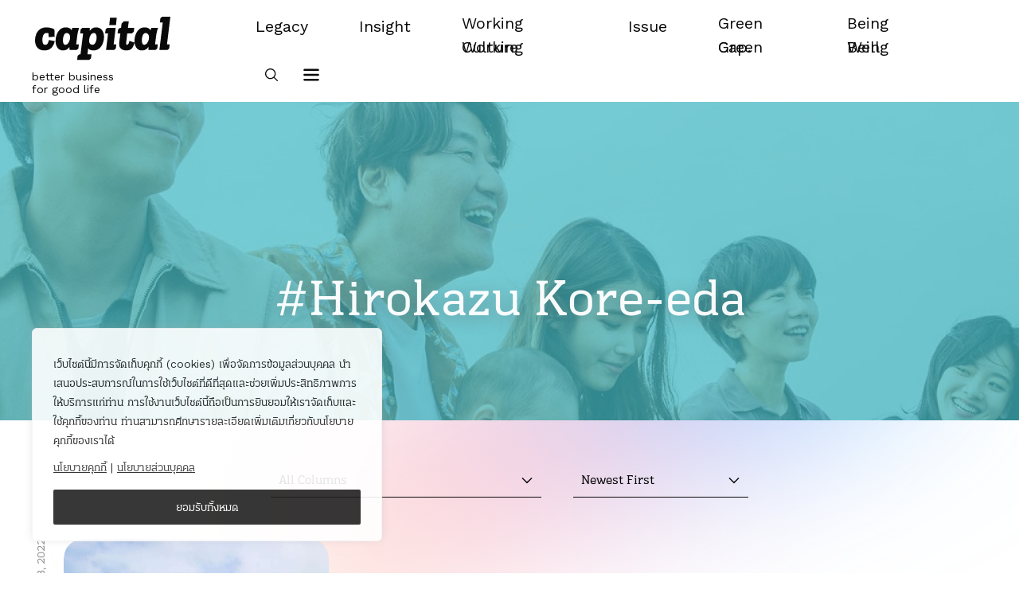

--- FILE ---
content_type: text/html; charset=UTF-8
request_url: https://capitalread.co/tag/hirokazu-kore-eda/
body_size: 23150
content:
<!doctype html>
<html dir="ltr" lang="en-US" prefix="og: https://ogp.me/ns#">
<head>
	<meta charset="UTF-8">
	<meta name="viewport" content="width=device-width, initial-scale=1">
	<link rel="profile" href="https://gmpg.org/xfn/11">
	<link rel="preconnect" href="https://fonts.googleapis.com">
	<link rel="preconnect" href="https://fonts.gstatic.com" crossorigin>
	<link href="https://fonts.googleapis.com/css2?family=Work+Sans:wght@400;500;700&display=swap" rel="stylesheet">
	<link rel="stylesheet" href="https://use.typekit.net/inw3mxv.css">

	<!-- UIkit CSS -->
	<link rel="stylesheet" href="https://cdn.jsdelivr.net/npm/uikit@3.9.4/dist/css/uikit.min.css" />

	
		<!-- All in One SEO 4.7.3.1 - aioseo.com -->
		<meta name="robots" content="max-image-preview:large" />
		<link rel="canonical" href="https://capitalread.co/tag/hirokazu-kore-eda/" />
		<meta name="generator" content="All in One SEO (AIOSEO) 4.7.3.1" />
		<script type="application/ld+json" class="aioseo-schema">
			{"@context":"https:\/\/schema.org","@graph":[{"@type":"BreadcrumbList","@id":"https:\/\/capitalread.co\/tag\/hirokazu-kore-eda\/#breadcrumblist","itemListElement":[{"@type":"ListItem","@id":"https:\/\/capitalread.co\/#listItem","position":1,"name":"Home","item":"https:\/\/capitalread.co\/","nextItem":"https:\/\/capitalread.co\/tag\/hirokazu-kore-eda\/#listItem"},{"@type":"ListItem","@id":"https:\/\/capitalread.co\/tag\/hirokazu-kore-eda\/#listItem","position":2,"name":"Hirokazu Kore-eda","previousItem":"https:\/\/capitalread.co\/#listItem"}]},{"@type":"CollectionPage","@id":"https:\/\/capitalread.co\/tag\/hirokazu-kore-eda\/#collectionpage","url":"https:\/\/capitalread.co\/tag\/hirokazu-kore-eda\/","name":"Hirokazu Kore-eda - Capital","inLanguage":"en-US","isPartOf":{"@id":"https:\/\/capitalread.co\/#website"},"breadcrumb":{"@id":"https:\/\/capitalread.co\/tag\/hirokazu-kore-eda\/#breadcrumblist"}},{"@type":"Organization","@id":"https:\/\/capitalread.co\/#organization","name":"Capital","description":"Better Business For Good Life","url":"https:\/\/capitalread.co\/"},{"@type":"WebSite","@id":"https:\/\/capitalread.co\/#website","url":"https:\/\/capitalread.co\/","name":"Capital","description":"Better Business For Good Life","inLanguage":"en-US","publisher":{"@id":"https:\/\/capitalread.co\/#organization"}}]}
		</script>
		<!-- All in One SEO -->


<!-- Google Tag Manager for WordPress by gtm4wp.com -->
<script data-cfasync="false" data-pagespeed-no-defer>
	var gtm4wp_datalayer_name = "dataLayer";
	var dataLayer = dataLayer || [];
</script>
<!-- End Google Tag Manager for WordPress by gtm4wp.com -->
	<!-- This site is optimized with the Yoast SEO plugin v21.7 - https://yoast.com/wordpress/plugins/seo/ -->
	<title>Hirokazu Kore-eda - Capital</title>
	<link rel="canonical" href="https://capitalread.co/tag/hirokazu-kore-eda/" />
	<meta property="og:locale" content="en_US" />
	<meta property="og:type" content="article" />
	<meta property="og:title" content="Hirokazu Kore-eda | Capital" />
	<meta property="og:url" content="https://capitalread.co/tag/hirokazu-kore-eda/" />
	<meta property="og:site_name" content="Capital" />
	<meta name="twitter:card" content="summary_large_image" />
	<script type="application/ld+json" class="yoast-schema-graph">{"@context":"https://schema.org","@graph":[{"@type":"CollectionPage","@id":"https://capitalread.co/tag/hirokazu-kore-eda/","url":"https://capitalread.co/tag/hirokazu-kore-eda/","name":"Hirokazu Kore-eda | Capital","isPartOf":{"@id":"https://capitalread.co/#website"},"breadcrumb":{"@id":"https://capitalread.co/tag/hirokazu-kore-eda/#breadcrumb"},"inLanguage":"en-US"},{"@type":"BreadcrumbList","@id":"https://capitalread.co/tag/hirokazu-kore-eda/#breadcrumb","itemListElement":[{"@type":"ListItem","position":1,"name":"Home","item":"https://capitalread.co/"},{"@type":"ListItem","position":2,"name":"Hirokazu Kore-eda"}]},{"@type":"WebSite","@id":"https://capitalread.co/#website","url":"https://capitalread.co/","name":"Capital","description":"Better Business For Good Life","publisher":{"@id":"https://capitalread.co/#organization"},"potentialAction":[{"@type":"SearchAction","target":{"@type":"EntryPoint","urlTemplate":"https://capitalread.co/?s={search_term_string}"},"query-input":"required name=search_term_string"}],"inLanguage":"en-US"},{"@type":"Organization","@id":"https://capitalread.co/#organization","name":"Capital","url":"https://capitalread.co/","logo":{"@type":"ImageObject","inLanguage":"en-US","@id":"https://capitalread.co/#/schema/logo/image/","url":"https://capitalread.co/wp-content/uploads/2022/01/logo-capital.png","contentUrl":"https://capitalread.co/wp-content/uploads/2022/01/logo-capital.png","width":178,"height":62,"caption":"Capital"},"image":{"@id":"https://capitalread.co/#/schema/logo/image/"}}]}</script>
	<!-- / Yoast SEO plugin. -->


<link rel="alternate" type="application/rss+xml" title="Capital &raquo; Feed" href="https://capitalread.co/feed/" />
<link rel="alternate" type="application/rss+xml" title="Capital &raquo; Comments Feed" href="https://capitalread.co/comments/feed/" />
<link rel="alternate" type="application/rss+xml" title="Capital &raquo; Hirokazu Kore-eda Tag Feed" href="https://capitalread.co/tag/hirokazu-kore-eda/feed/" />
		<!-- This site uses the Google Analytics by MonsterInsights plugin v9.10.0 - Using Analytics tracking - https://www.monsterinsights.com/ -->
							<script src="//www.googletagmanager.com/gtag/js?id=G-X69EHLRR50"  data-cfasync="false" data-wpfc-render="false" async></script>
			<script data-cfasync="false" data-wpfc-render="false">
				var mi_version = '9.10.0';
				var mi_track_user = true;
				var mi_no_track_reason = '';
								var MonsterInsightsDefaultLocations = {"page_location":"https:\/\/capitalread.co\/tag\/hirokazu-kore-eda\/"};
								if ( typeof MonsterInsightsPrivacyGuardFilter === 'function' ) {
					var MonsterInsightsLocations = (typeof MonsterInsightsExcludeQuery === 'object') ? MonsterInsightsPrivacyGuardFilter( MonsterInsightsExcludeQuery ) : MonsterInsightsPrivacyGuardFilter( MonsterInsightsDefaultLocations );
				} else {
					var MonsterInsightsLocations = (typeof MonsterInsightsExcludeQuery === 'object') ? MonsterInsightsExcludeQuery : MonsterInsightsDefaultLocations;
				}

								var disableStrs = [
										'ga-disable-G-X69EHLRR50',
									];

				/* Function to detect opted out users */
				function __gtagTrackerIsOptedOut() {
					for (var index = 0; index < disableStrs.length; index++) {
						if (document.cookie.indexOf(disableStrs[index] + '=true') > -1) {
							return true;
						}
					}

					return false;
				}

				/* Disable tracking if the opt-out cookie exists. */
				if (__gtagTrackerIsOptedOut()) {
					for (var index = 0; index < disableStrs.length; index++) {
						window[disableStrs[index]] = true;
					}
				}

				/* Opt-out function */
				function __gtagTrackerOptout() {
					for (var index = 0; index < disableStrs.length; index++) {
						document.cookie = disableStrs[index] + '=true; expires=Thu, 31 Dec 2099 23:59:59 UTC; path=/';
						window[disableStrs[index]] = true;
					}
				}

				if ('undefined' === typeof gaOptout) {
					function gaOptout() {
						__gtagTrackerOptout();
					}
				}
								window.dataLayer = window.dataLayer || [];

				window.MonsterInsightsDualTracker = {
					helpers: {},
					trackers: {},
				};
				if (mi_track_user) {
					function __gtagDataLayer() {
						dataLayer.push(arguments);
					}

					function __gtagTracker(type, name, parameters) {
						if (!parameters) {
							parameters = {};
						}

						if (parameters.send_to) {
							__gtagDataLayer.apply(null, arguments);
							return;
						}

						if (type === 'event') {
														parameters.send_to = monsterinsights_frontend.v4_id;
							var hookName = name;
							if (typeof parameters['event_category'] !== 'undefined') {
								hookName = parameters['event_category'] + ':' + name;
							}

							if (typeof MonsterInsightsDualTracker.trackers[hookName] !== 'undefined') {
								MonsterInsightsDualTracker.trackers[hookName](parameters);
							} else {
								__gtagDataLayer('event', name, parameters);
							}
							
						} else {
							__gtagDataLayer.apply(null, arguments);
						}
					}

					__gtagTracker('js', new Date());
					__gtagTracker('set', {
						'developer_id.dZGIzZG': true,
											});
					if ( MonsterInsightsLocations.page_location ) {
						__gtagTracker('set', MonsterInsightsLocations);
					}
										__gtagTracker('config', 'G-X69EHLRR50', {"forceSSL":"true","link_attribution":"true"} );
										window.gtag = __gtagTracker;										(function () {
						/* https://developers.google.com/analytics/devguides/collection/analyticsjs/ */
						/* ga and __gaTracker compatibility shim. */
						var noopfn = function () {
							return null;
						};
						var newtracker = function () {
							return new Tracker();
						};
						var Tracker = function () {
							return null;
						};
						var p = Tracker.prototype;
						p.get = noopfn;
						p.set = noopfn;
						p.send = function () {
							var args = Array.prototype.slice.call(arguments);
							args.unshift('send');
							__gaTracker.apply(null, args);
						};
						var __gaTracker = function () {
							var len = arguments.length;
							if (len === 0) {
								return;
							}
							var f = arguments[len - 1];
							if (typeof f !== 'object' || f === null || typeof f.hitCallback !== 'function') {
								if ('send' === arguments[0]) {
									var hitConverted, hitObject = false, action;
									if ('event' === arguments[1]) {
										if ('undefined' !== typeof arguments[3]) {
											hitObject = {
												'eventAction': arguments[3],
												'eventCategory': arguments[2],
												'eventLabel': arguments[4],
												'value': arguments[5] ? arguments[5] : 1,
											}
										}
									}
									if ('pageview' === arguments[1]) {
										if ('undefined' !== typeof arguments[2]) {
											hitObject = {
												'eventAction': 'page_view',
												'page_path': arguments[2],
											}
										}
									}
									if (typeof arguments[2] === 'object') {
										hitObject = arguments[2];
									}
									if (typeof arguments[5] === 'object') {
										Object.assign(hitObject, arguments[5]);
									}
									if ('undefined' !== typeof arguments[1].hitType) {
										hitObject = arguments[1];
										if ('pageview' === hitObject.hitType) {
											hitObject.eventAction = 'page_view';
										}
									}
									if (hitObject) {
										action = 'timing' === arguments[1].hitType ? 'timing_complete' : hitObject.eventAction;
										hitConverted = mapArgs(hitObject);
										__gtagTracker('event', action, hitConverted);
									}
								}
								return;
							}

							function mapArgs(args) {
								var arg, hit = {};
								var gaMap = {
									'eventCategory': 'event_category',
									'eventAction': 'event_action',
									'eventLabel': 'event_label',
									'eventValue': 'event_value',
									'nonInteraction': 'non_interaction',
									'timingCategory': 'event_category',
									'timingVar': 'name',
									'timingValue': 'value',
									'timingLabel': 'event_label',
									'page': 'page_path',
									'location': 'page_location',
									'title': 'page_title',
									'referrer' : 'page_referrer',
								};
								for (arg in args) {
																		if (!(!args.hasOwnProperty(arg) || !gaMap.hasOwnProperty(arg))) {
										hit[gaMap[arg]] = args[arg];
									} else {
										hit[arg] = args[arg];
									}
								}
								return hit;
							}

							try {
								f.hitCallback();
							} catch (ex) {
							}
						};
						__gaTracker.create = newtracker;
						__gaTracker.getByName = newtracker;
						__gaTracker.getAll = function () {
							return [];
						};
						__gaTracker.remove = noopfn;
						__gaTracker.loaded = true;
						window['__gaTracker'] = __gaTracker;
					})();
									} else {
										console.log("");
					(function () {
						function __gtagTracker() {
							return null;
						}

						window['__gtagTracker'] = __gtagTracker;
						window['gtag'] = __gtagTracker;
					})();
									}
			</script>
							<!-- / Google Analytics by MonsterInsights -->
		<style id='wp-img-auto-sizes-contain-inline-css'>
img:is([sizes=auto i],[sizes^="auto," i]){contain-intrinsic-size:3000px 1500px}
/*# sourceURL=wp-img-auto-sizes-contain-inline-css */
</style>
<style id='wp-block-library-inline-css'>
:root{--wp-block-synced-color:#7a00df;--wp-block-synced-color--rgb:122,0,223;--wp-bound-block-color:var(--wp-block-synced-color);--wp-editor-canvas-background:#ddd;--wp-admin-theme-color:#007cba;--wp-admin-theme-color--rgb:0,124,186;--wp-admin-theme-color-darker-10:#006ba1;--wp-admin-theme-color-darker-10--rgb:0,107,160.5;--wp-admin-theme-color-darker-20:#005a87;--wp-admin-theme-color-darker-20--rgb:0,90,135;--wp-admin-border-width-focus:2px}@media (min-resolution:192dpi){:root{--wp-admin-border-width-focus:1.5px}}.wp-element-button{cursor:pointer}:root .has-very-light-gray-background-color{background-color:#eee}:root .has-very-dark-gray-background-color{background-color:#313131}:root .has-very-light-gray-color{color:#eee}:root .has-very-dark-gray-color{color:#313131}:root .has-vivid-green-cyan-to-vivid-cyan-blue-gradient-background{background:linear-gradient(135deg,#00d084,#0693e3)}:root .has-purple-crush-gradient-background{background:linear-gradient(135deg,#34e2e4,#4721fb 50%,#ab1dfe)}:root .has-hazy-dawn-gradient-background{background:linear-gradient(135deg,#faaca8,#dad0ec)}:root .has-subdued-olive-gradient-background{background:linear-gradient(135deg,#fafae1,#67a671)}:root .has-atomic-cream-gradient-background{background:linear-gradient(135deg,#fdd79a,#004a59)}:root .has-nightshade-gradient-background{background:linear-gradient(135deg,#330968,#31cdcf)}:root .has-midnight-gradient-background{background:linear-gradient(135deg,#020381,#2874fc)}:root{--wp--preset--font-size--normal:16px;--wp--preset--font-size--huge:42px}.has-regular-font-size{font-size:1em}.has-larger-font-size{font-size:2.625em}.has-normal-font-size{font-size:var(--wp--preset--font-size--normal)}.has-huge-font-size{font-size:var(--wp--preset--font-size--huge)}.has-text-align-center{text-align:center}.has-text-align-left{text-align:left}.has-text-align-right{text-align:right}.has-fit-text{white-space:nowrap!important}#end-resizable-editor-section{display:none}.aligncenter{clear:both}.items-justified-left{justify-content:flex-start}.items-justified-center{justify-content:center}.items-justified-right{justify-content:flex-end}.items-justified-space-between{justify-content:space-between}.screen-reader-text{border:0;clip-path:inset(50%);height:1px;margin:-1px;overflow:hidden;padding:0;position:absolute;width:1px;word-wrap:normal!important}.screen-reader-text:focus{background-color:#ddd;clip-path:none;color:#444;display:block;font-size:1em;height:auto;left:5px;line-height:normal;padding:15px 23px 14px;text-decoration:none;top:5px;width:auto;z-index:100000}html :where(.has-border-color){border-style:solid}html :where([style*=border-top-color]){border-top-style:solid}html :where([style*=border-right-color]){border-right-style:solid}html :where([style*=border-bottom-color]){border-bottom-style:solid}html :where([style*=border-left-color]){border-left-style:solid}html :where([style*=border-width]){border-style:solid}html :where([style*=border-top-width]){border-top-style:solid}html :where([style*=border-right-width]){border-right-style:solid}html :where([style*=border-bottom-width]){border-bottom-style:solid}html :where([style*=border-left-width]){border-left-style:solid}html :where(img[class*=wp-image-]){height:auto;max-width:100%}:where(figure){margin:0 0 1em}html :where(.is-position-sticky){--wp-admin--admin-bar--position-offset:var(--wp-admin--admin-bar--height,0px)}@media screen and (max-width:600px){html :where(.is-position-sticky){--wp-admin--admin-bar--position-offset:0px}}

/*# sourceURL=wp-block-library-inline-css */
</style><style id='global-styles-inline-css'>
:root{--wp--preset--aspect-ratio--square: 1;--wp--preset--aspect-ratio--4-3: 4/3;--wp--preset--aspect-ratio--3-4: 3/4;--wp--preset--aspect-ratio--3-2: 3/2;--wp--preset--aspect-ratio--2-3: 2/3;--wp--preset--aspect-ratio--16-9: 16/9;--wp--preset--aspect-ratio--9-16: 9/16;--wp--preset--color--black: #000000;--wp--preset--color--cyan-bluish-gray: #abb8c3;--wp--preset--color--white: #ffffff;--wp--preset--color--pale-pink: #f78da7;--wp--preset--color--vivid-red: #cf2e2e;--wp--preset--color--luminous-vivid-orange: #ff6900;--wp--preset--color--luminous-vivid-amber: #fcb900;--wp--preset--color--light-green-cyan: #7bdcb5;--wp--preset--color--vivid-green-cyan: #00d084;--wp--preset--color--pale-cyan-blue: #8ed1fc;--wp--preset--color--vivid-cyan-blue: #0693e3;--wp--preset--color--vivid-purple: #9b51e0;--wp--preset--gradient--vivid-cyan-blue-to-vivid-purple: linear-gradient(135deg,rgb(6,147,227) 0%,rgb(155,81,224) 100%);--wp--preset--gradient--light-green-cyan-to-vivid-green-cyan: linear-gradient(135deg,rgb(122,220,180) 0%,rgb(0,208,130) 100%);--wp--preset--gradient--luminous-vivid-amber-to-luminous-vivid-orange: linear-gradient(135deg,rgb(252,185,0) 0%,rgb(255,105,0) 100%);--wp--preset--gradient--luminous-vivid-orange-to-vivid-red: linear-gradient(135deg,rgb(255,105,0) 0%,rgb(207,46,46) 100%);--wp--preset--gradient--very-light-gray-to-cyan-bluish-gray: linear-gradient(135deg,rgb(238,238,238) 0%,rgb(169,184,195) 100%);--wp--preset--gradient--cool-to-warm-spectrum: linear-gradient(135deg,rgb(74,234,220) 0%,rgb(151,120,209) 20%,rgb(207,42,186) 40%,rgb(238,44,130) 60%,rgb(251,105,98) 80%,rgb(254,248,76) 100%);--wp--preset--gradient--blush-light-purple: linear-gradient(135deg,rgb(255,206,236) 0%,rgb(152,150,240) 100%);--wp--preset--gradient--blush-bordeaux: linear-gradient(135deg,rgb(254,205,165) 0%,rgb(254,45,45) 50%,rgb(107,0,62) 100%);--wp--preset--gradient--luminous-dusk: linear-gradient(135deg,rgb(255,203,112) 0%,rgb(199,81,192) 50%,rgb(65,88,208) 100%);--wp--preset--gradient--pale-ocean: linear-gradient(135deg,rgb(255,245,203) 0%,rgb(182,227,212) 50%,rgb(51,167,181) 100%);--wp--preset--gradient--electric-grass: linear-gradient(135deg,rgb(202,248,128) 0%,rgb(113,206,126) 100%);--wp--preset--gradient--midnight: linear-gradient(135deg,rgb(2,3,129) 0%,rgb(40,116,252) 100%);--wp--preset--font-size--small: 13px;--wp--preset--font-size--medium: 20px;--wp--preset--font-size--large: 36px;--wp--preset--font-size--x-large: 42px;--wp--preset--spacing--20: 0.44rem;--wp--preset--spacing--30: 0.67rem;--wp--preset--spacing--40: 1rem;--wp--preset--spacing--50: 1.5rem;--wp--preset--spacing--60: 2.25rem;--wp--preset--spacing--70: 3.38rem;--wp--preset--spacing--80: 5.06rem;--wp--preset--shadow--natural: 6px 6px 9px rgba(0, 0, 0, 0.2);--wp--preset--shadow--deep: 12px 12px 50px rgba(0, 0, 0, 0.4);--wp--preset--shadow--sharp: 6px 6px 0px rgba(0, 0, 0, 0.2);--wp--preset--shadow--outlined: 6px 6px 0px -3px rgb(255, 255, 255), 6px 6px rgb(0, 0, 0);--wp--preset--shadow--crisp: 6px 6px 0px rgb(0, 0, 0);}:where(.is-layout-flex){gap: 0.5em;}:where(.is-layout-grid){gap: 0.5em;}body .is-layout-flex{display: flex;}.is-layout-flex{flex-wrap: wrap;align-items: center;}.is-layout-flex > :is(*, div){margin: 0;}body .is-layout-grid{display: grid;}.is-layout-grid > :is(*, div){margin: 0;}:where(.wp-block-columns.is-layout-flex){gap: 2em;}:where(.wp-block-columns.is-layout-grid){gap: 2em;}:where(.wp-block-post-template.is-layout-flex){gap: 1.25em;}:where(.wp-block-post-template.is-layout-grid){gap: 1.25em;}.has-black-color{color: var(--wp--preset--color--black) !important;}.has-cyan-bluish-gray-color{color: var(--wp--preset--color--cyan-bluish-gray) !important;}.has-white-color{color: var(--wp--preset--color--white) !important;}.has-pale-pink-color{color: var(--wp--preset--color--pale-pink) !important;}.has-vivid-red-color{color: var(--wp--preset--color--vivid-red) !important;}.has-luminous-vivid-orange-color{color: var(--wp--preset--color--luminous-vivid-orange) !important;}.has-luminous-vivid-amber-color{color: var(--wp--preset--color--luminous-vivid-amber) !important;}.has-light-green-cyan-color{color: var(--wp--preset--color--light-green-cyan) !important;}.has-vivid-green-cyan-color{color: var(--wp--preset--color--vivid-green-cyan) !important;}.has-pale-cyan-blue-color{color: var(--wp--preset--color--pale-cyan-blue) !important;}.has-vivid-cyan-blue-color{color: var(--wp--preset--color--vivid-cyan-blue) !important;}.has-vivid-purple-color{color: var(--wp--preset--color--vivid-purple) !important;}.has-black-background-color{background-color: var(--wp--preset--color--black) !important;}.has-cyan-bluish-gray-background-color{background-color: var(--wp--preset--color--cyan-bluish-gray) !important;}.has-white-background-color{background-color: var(--wp--preset--color--white) !important;}.has-pale-pink-background-color{background-color: var(--wp--preset--color--pale-pink) !important;}.has-vivid-red-background-color{background-color: var(--wp--preset--color--vivid-red) !important;}.has-luminous-vivid-orange-background-color{background-color: var(--wp--preset--color--luminous-vivid-orange) !important;}.has-luminous-vivid-amber-background-color{background-color: var(--wp--preset--color--luminous-vivid-amber) !important;}.has-light-green-cyan-background-color{background-color: var(--wp--preset--color--light-green-cyan) !important;}.has-vivid-green-cyan-background-color{background-color: var(--wp--preset--color--vivid-green-cyan) !important;}.has-pale-cyan-blue-background-color{background-color: var(--wp--preset--color--pale-cyan-blue) !important;}.has-vivid-cyan-blue-background-color{background-color: var(--wp--preset--color--vivid-cyan-blue) !important;}.has-vivid-purple-background-color{background-color: var(--wp--preset--color--vivid-purple) !important;}.has-black-border-color{border-color: var(--wp--preset--color--black) !important;}.has-cyan-bluish-gray-border-color{border-color: var(--wp--preset--color--cyan-bluish-gray) !important;}.has-white-border-color{border-color: var(--wp--preset--color--white) !important;}.has-pale-pink-border-color{border-color: var(--wp--preset--color--pale-pink) !important;}.has-vivid-red-border-color{border-color: var(--wp--preset--color--vivid-red) !important;}.has-luminous-vivid-orange-border-color{border-color: var(--wp--preset--color--luminous-vivid-orange) !important;}.has-luminous-vivid-amber-border-color{border-color: var(--wp--preset--color--luminous-vivid-amber) !important;}.has-light-green-cyan-border-color{border-color: var(--wp--preset--color--light-green-cyan) !important;}.has-vivid-green-cyan-border-color{border-color: var(--wp--preset--color--vivid-green-cyan) !important;}.has-pale-cyan-blue-border-color{border-color: var(--wp--preset--color--pale-cyan-blue) !important;}.has-vivid-cyan-blue-border-color{border-color: var(--wp--preset--color--vivid-cyan-blue) !important;}.has-vivid-purple-border-color{border-color: var(--wp--preset--color--vivid-purple) !important;}.has-vivid-cyan-blue-to-vivid-purple-gradient-background{background: var(--wp--preset--gradient--vivid-cyan-blue-to-vivid-purple) !important;}.has-light-green-cyan-to-vivid-green-cyan-gradient-background{background: var(--wp--preset--gradient--light-green-cyan-to-vivid-green-cyan) !important;}.has-luminous-vivid-amber-to-luminous-vivid-orange-gradient-background{background: var(--wp--preset--gradient--luminous-vivid-amber-to-luminous-vivid-orange) !important;}.has-luminous-vivid-orange-to-vivid-red-gradient-background{background: var(--wp--preset--gradient--luminous-vivid-orange-to-vivid-red) !important;}.has-very-light-gray-to-cyan-bluish-gray-gradient-background{background: var(--wp--preset--gradient--very-light-gray-to-cyan-bluish-gray) !important;}.has-cool-to-warm-spectrum-gradient-background{background: var(--wp--preset--gradient--cool-to-warm-spectrum) !important;}.has-blush-light-purple-gradient-background{background: var(--wp--preset--gradient--blush-light-purple) !important;}.has-blush-bordeaux-gradient-background{background: var(--wp--preset--gradient--blush-bordeaux) !important;}.has-luminous-dusk-gradient-background{background: var(--wp--preset--gradient--luminous-dusk) !important;}.has-pale-ocean-gradient-background{background: var(--wp--preset--gradient--pale-ocean) !important;}.has-electric-grass-gradient-background{background: var(--wp--preset--gradient--electric-grass) !important;}.has-midnight-gradient-background{background: var(--wp--preset--gradient--midnight) !important;}.has-small-font-size{font-size: var(--wp--preset--font-size--small) !important;}.has-medium-font-size{font-size: var(--wp--preset--font-size--medium) !important;}.has-large-font-size{font-size: var(--wp--preset--font-size--large) !important;}.has-x-large-font-size{font-size: var(--wp--preset--font-size--x-large) !important;}
/*# sourceURL=global-styles-inline-css */
</style>

<style id='classic-theme-styles-inline-css'>
/*! This file is auto-generated */
.wp-block-button__link{color:#fff;background-color:#32373c;border-radius:9999px;box-shadow:none;text-decoration:none;padding:calc(.667em + 2px) calc(1.333em + 2px);font-size:1.125em}.wp-block-file__button{background:#32373c;color:#fff;text-decoration:none}
/*# sourceURL=/wp-includes/css/classic-themes.min.css */
</style>
<link rel='stylesheet' id='capital-style-css' href='https://capitalread.co/wp-content/themes/capital/style.css?ver=1.0.1' media='all' />
<script id="cookie-law-info-js-extra">
var _ckyConfig = {"_ipData":[],"_assetsURL":"https://capitalread.co/wp-content/plugins/cookie-law-info/lite/frontend/images/","_publicURL":"https://capitalread.co","_expiry":"365","_categories":[{"name":"Necessary","slug":"necessary","isNecessary":true,"ccpaDoNotSell":true,"cookies":[],"active":true,"defaultConsent":{"gdpr":true,"ccpa":true}},{"name":"Functional","slug":"functional","isNecessary":false,"ccpaDoNotSell":true,"cookies":[],"active":true,"defaultConsent":{"gdpr":false,"ccpa":false}},{"name":"Analytics","slug":"analytics","isNecessary":false,"ccpaDoNotSell":true,"cookies":[],"active":true,"defaultConsent":{"gdpr":false,"ccpa":false}},{"name":"Performance","slug":"performance","isNecessary":false,"ccpaDoNotSell":true,"cookies":[],"active":true,"defaultConsent":{"gdpr":false,"ccpa":false}},{"name":"Advertisement","slug":"advertisement","isNecessary":false,"ccpaDoNotSell":true,"cookies":[],"active":true,"defaultConsent":{"gdpr":false,"ccpa":false}}],"_activeLaw":"gdpr","_rootDomain":"","_block":"1","_showBanner":"1","_bannerConfig":{"settings":{"type":"box","position":"bottom-left","applicableLaw":"gdpr"},"behaviours":{"reloadBannerOnAccept":true,"loadAnalyticsByDefault":false,"animations":{"onLoad":"animate","onHide":"sticky"}},"config":{"revisitConsent":{"status":false,"tag":"revisit-consent","position":"bottom-left","meta":{"url":"#"},"styles":{"background-color":"#0056A7"},"elements":{"title":{"type":"text","tag":"revisit-consent-title","status":true,"styles":{"color":"#0056a7"}}}},"preferenceCenter":{"toggle":{"status":true,"tag":"detail-category-toggle","type":"toggle","states":{"active":{"styles":{"background-color":"#1863DC"}},"inactive":{"styles":{"background-color":"#D0D5D2"}}}}},"categoryPreview":{"status":false,"toggle":{"status":true,"tag":"detail-category-preview-toggle","type":"toggle","states":{"active":{"styles":{"background-color":"#1863DC"}},"inactive":{"styles":{"background-color":"#D0D5D2"}}}}},"videoPlaceholder":{"status":true,"styles":{"background-color":"#000000","border-color":"#000000","color":"#ffffff"}},"readMore":{"status":false,"tag":"readmore-button","type":"link","meta":{"noFollow":true,"newTab":true},"styles":{"color":"#1863DC","background-color":"transparent","border-color":"transparent"}},"auditTable":{"status":false},"optOption":{"status":true,"toggle":{"status":true,"tag":"optout-option-toggle","type":"toggle","states":{"active":{"styles":{"background-color":"#1863dc"}},"inactive":{"styles":{"background-color":"#FFFFFF"}}}}}}},"_version":"3.1.7","_logConsent":"1","_tags":[{"tag":"accept-button","styles":{"color":"#FFFFFF","background-color":"#212121","border-color":"#212121"}},{"tag":"reject-button","styles":{"color":"#1863DC","background-color":"transparent","border-color":"#1863DC"}},{"tag":"settings-button","styles":{"color":"#212121","background-color":"transparent","border-color":"#212121"}},{"tag":"readmore-button","styles":{"color":"#1863DC","background-color":"transparent","border-color":"transparent"}},{"tag":"donotsell-button","styles":{"color":"#1863DC","background-color":"transparent","border-color":"transparent"}},{"tag":"accept-button","styles":{"color":"#FFFFFF","background-color":"#212121","border-color":"#212121"}},{"tag":"revisit-consent","styles":{"background-color":"#0056A7"}}],"_shortCodes":[{"key":"cky_readmore","content":"\u003Ca href=\"#\" class=\"cky-policy\" aria-label=\"Cookie Policy\" target=\"_blank\" rel=\"noopener\" data-cky-tag=\"readmore-button\"\u003ECookie Policy\u003C/a\u003E","tag":"readmore-button","status":false,"attributes":{"rel":"nofollow","target":"_blank"}},{"key":"cky_show_desc","content":"\u003Cbutton class=\"cky-show-desc-btn\" data-cky-tag=\"show-desc-button\" aria-label=\"Show more\"\u003EShow more\u003C/button\u003E","tag":"show-desc-button","status":true,"attributes":[]},{"key":"cky_hide_desc","content":"\u003Cbutton class=\"cky-show-desc-btn\" data-cky-tag=\"hide-desc-button\" aria-label=\"Show less\"\u003EShow less\u003C/button\u003E","tag":"hide-desc-button","status":true,"attributes":[]},{"key":"cky_category_toggle_label","content":"[cky_{{status}}_category_label] [cky_preference_{{category_slug}}_title]","tag":"","status":true,"attributes":[]},{"key":"cky_enable_category_label","content":"Enable","tag":"","status":true,"attributes":[]},{"key":"cky_disable_category_label","content":"Disable","tag":"","status":true,"attributes":[]},{"key":"cky_video_placeholder","content":"\u003Cdiv class=\"video-placeholder-normal\" data-cky-tag=\"video-placeholder\" id=\"[UNIQUEID]\"\u003E\u003Cp class=\"video-placeholder-text-normal\" data-cky-tag=\"placeholder-title\"\u003EPlease accept cookies to access this content\u003C/p\u003E\u003C/div\u003E","tag":"","status":true,"attributes":[]},{"key":"cky_enable_optout_label","content":"Enable","tag":"","status":true,"attributes":[]},{"key":"cky_disable_optout_label","content":"Disable","tag":"","status":true,"attributes":[]},{"key":"cky_optout_toggle_label","content":"[cky_{{status}}_optout_label] [cky_optout_option_title]","tag":"","status":true,"attributes":[]},{"key":"cky_optout_option_title","content":"Do Not Sell or Share My Personal Information","tag":"","status":true,"attributes":[]},{"key":"cky_optout_close_label","content":"Close","tag":"","status":true,"attributes":[]}],"_rtl":"","_providersToBlock":[]};
var _ckyStyles = {"css":".cky-overlay{background: #000000; opacity: 0.4; position: fixed; top: 0; left: 0; width: 100%; height: 100%; z-index: 99999999;}.cky-hide{display: none;}.cky-btn-revisit-wrapper{display: flex; align-items: center; justify-content: center; background: #0056a7; width: 45px; height: 45px; border-radius: 50%; position: fixed; z-index: 999999; cursor: pointer;}.cky-revisit-bottom-left{bottom: 15px; left: 15px;}.cky-revisit-bottom-right{bottom: 15px; right: 15px;}.cky-btn-revisit-wrapper .cky-btn-revisit{display: flex; align-items: center; justify-content: center; background: none; border: none; cursor: pointer; position: relative; margin: 0; padding: 0;}.cky-btn-revisit-wrapper .cky-btn-revisit img{max-width: fit-content; margin: 0; height: 30px; width: 30px;}.cky-revisit-bottom-left:hover::before{content: attr(data-tooltip); position: absolute; background: #4e4b66; color: #ffffff; left: calc(100% + 7px); font-size: 12px; line-height: 16px; width: max-content; padding: 4px 8px; border-radius: 4px;}.cky-revisit-bottom-left:hover::after{position: absolute; content: \"\"; border: 5px solid transparent; left: calc(100% + 2px); border-left-width: 0; border-right-color: #4e4b66;}.cky-revisit-bottom-right:hover::before{content: attr(data-tooltip); position: absolute; background: #4e4b66; color: #ffffff; right: calc(100% + 7px); font-size: 12px; line-height: 16px; width: max-content; padding: 4px 8px; border-radius: 4px;}.cky-revisit-bottom-right:hover::after{position: absolute; content: \"\"; border: 5px solid transparent; right: calc(100% + 2px); border-right-width: 0; border-left-color: #4e4b66;}.cky-revisit-hide{display: none;}.cky-consent-container{position: fixed; width: 440px; box-sizing: border-box; z-index: 9999999; border-radius: 6px;}.cky-consent-container .cky-consent-bar{background: #ffffff; border: 1px solid; padding: 20px 26px; box-shadow: 0 -1px 10px 0 #acabab4d; border-radius: 6px;}.cky-box-bottom-left{bottom: 40px; left: 40px;}.cky-box-bottom-right{bottom: 40px; right: 40px;}.cky-box-top-left{top: 40px; left: 40px;}.cky-box-top-right{top: 40px; right: 40px;}.cky-custom-brand-logo-wrapper .cky-custom-brand-logo{width: 100px; height: auto; margin: 0 0 12px 0;}.cky-notice .cky-title{color: #212121; font-weight: 700; font-size: 18px; line-height: 24px; margin: 0 0 12px 0;}.cky-notice-des *,.cky-preference-content-wrapper *,.cky-accordion-header-des *,.cky-gpc-wrapper .cky-gpc-desc *{font-size: 14px;}.cky-notice-des{color: #212121; font-size: 14px; line-height: 24px; font-weight: 400;}.cky-notice-des img{height: 25px; width: 25px;}.cky-consent-bar .cky-notice-des p,.cky-gpc-wrapper .cky-gpc-desc p,.cky-preference-body-wrapper .cky-preference-content-wrapper p,.cky-accordion-header-wrapper .cky-accordion-header-des p,.cky-cookie-des-table li div:last-child p{color: inherit; margin-top: 0;}.cky-notice-des P:last-child,.cky-preference-content-wrapper p:last-child,.cky-cookie-des-table li div:last-child p:last-child,.cky-gpc-wrapper .cky-gpc-desc p:last-child{margin-bottom: 0;}.cky-notice-des a.cky-policy,.cky-notice-des button.cky-policy{font-size: 14px; color: #1863dc; white-space: nowrap; cursor: pointer; background: transparent; border: 1px solid; text-decoration: underline;}.cky-notice-des button.cky-policy{padding: 0;}.cky-notice-des a.cky-policy:focus-visible,.cky-notice-des button.cky-policy:focus-visible,.cky-preference-content-wrapper .cky-show-desc-btn:focus-visible,.cky-accordion-header .cky-accordion-btn:focus-visible,.cky-preference-header .cky-btn-close:focus-visible,.cky-switch input[type=\"checkbox\"]:focus-visible,.cky-footer-wrapper a:focus-visible,.cky-btn:focus-visible{outline: 2px solid #1863dc; outline-offset: 2px;}.cky-btn:focus:not(:focus-visible),.cky-accordion-header .cky-accordion-btn:focus:not(:focus-visible),.cky-preference-content-wrapper .cky-show-desc-btn:focus:not(:focus-visible),.cky-btn-revisit-wrapper .cky-btn-revisit:focus:not(:focus-visible),.cky-preference-header .cky-btn-close:focus:not(:focus-visible),.cky-consent-bar .cky-banner-btn-close:focus:not(:focus-visible){outline: 0;}button.cky-show-desc-btn:not(:hover):not(:active){color: #1863dc; background: transparent;}button.cky-accordion-btn:not(:hover):not(:active),button.cky-banner-btn-close:not(:hover):not(:active),button.cky-btn-revisit:not(:hover):not(:active),button.cky-btn-close:not(:hover):not(:active){background: transparent;}.cky-consent-bar button:hover,.cky-modal.cky-modal-open button:hover,.cky-consent-bar button:focus,.cky-modal.cky-modal-open button:focus{text-decoration: none;}.cky-notice-btn-wrapper{display: flex; justify-content: flex-start; align-items: center; flex-wrap: wrap; margin-top: 16px;}.cky-notice-btn-wrapper .cky-btn{text-shadow: none; box-shadow: none;}.cky-btn{flex: auto; max-width: 100%; font-size: 14px; font-family: inherit; line-height: 24px; padding: 8px; font-weight: 500; margin: 0 8px 0 0; border-radius: 2px; cursor: pointer; text-align: center; text-transform: none; min-height: 0;}.cky-btn:hover{opacity: 0.8;}.cky-btn-customize{color: #1863dc; background: transparent; border: 2px solid #1863dc;}.cky-btn-reject{color: #1863dc; background: transparent; border: 2px solid #1863dc;}.cky-btn-accept{background: #1863dc; color: #ffffff; border: 2px solid #1863dc;}.cky-btn:last-child{margin-right: 0;}@media (max-width: 576px){.cky-box-bottom-left{bottom: 0; left: 0;}.cky-box-bottom-right{bottom: 0; right: 0;}.cky-box-top-left{top: 0; left: 0;}.cky-box-top-right{top: 0; right: 0;}}@media (max-width: 440px){.cky-box-bottom-left, .cky-box-bottom-right, .cky-box-top-left, .cky-box-top-right{width: 100%; max-width: 100%;}.cky-consent-container .cky-consent-bar{padding: 20px 0;}.cky-custom-brand-logo-wrapper, .cky-notice .cky-title, .cky-notice-des, .cky-notice-btn-wrapper{padding: 0 24px;}.cky-notice-des{max-height: 40vh; overflow-y: scroll;}.cky-notice-btn-wrapper{flex-direction: column; margin-top: 0;}.cky-btn{width: 100%; margin: 10px 0 0 0;}.cky-notice-btn-wrapper .cky-btn-customize{order: 2;}.cky-notice-btn-wrapper .cky-btn-reject{order: 3;}.cky-notice-btn-wrapper .cky-btn-accept{order: 1; margin-top: 16px;}}@media (max-width: 352px){.cky-notice .cky-title{font-size: 16px;}.cky-notice-des *{font-size: 12px;}.cky-notice-des, .cky-btn{font-size: 12px;}}.cky-modal.cky-modal-open{display: flex; visibility: visible; -webkit-transform: translate(-50%, -50%); -moz-transform: translate(-50%, -50%); -ms-transform: translate(-50%, -50%); -o-transform: translate(-50%, -50%); transform: translate(-50%, -50%); top: 50%; left: 50%; transition: all 1s ease;}.cky-modal{box-shadow: 0 32px 68px rgba(0, 0, 0, 0.3); margin: 0 auto; position: fixed; max-width: 100%; background: #ffffff; top: 50%; box-sizing: border-box; border-radius: 6px; z-index: 999999999; color: #212121; -webkit-transform: translate(-50%, 100%); -moz-transform: translate(-50%, 100%); -ms-transform: translate(-50%, 100%); -o-transform: translate(-50%, 100%); transform: translate(-50%, 100%); visibility: hidden; transition: all 0s ease;}.cky-preference-center{max-height: 79vh; overflow: hidden; width: 845px; overflow: hidden; flex: 1 1 0; display: flex; flex-direction: column; border-radius: 6px;}.cky-preference-header{display: flex; align-items: center; justify-content: space-between; padding: 22px 24px; border-bottom: 1px solid;}.cky-preference-header .cky-preference-title{font-size: 18px; font-weight: 700; line-height: 24px;}.cky-preference-header .cky-btn-close{margin: 0; cursor: pointer; vertical-align: middle; padding: 0; background: none; border: none; width: auto; height: auto; min-height: 0; line-height: 0; text-shadow: none; box-shadow: none;}.cky-preference-header .cky-btn-close img{margin: 0; height: 10px; width: 10px;}.cky-preference-body-wrapper{padding: 0 24px; flex: 1; overflow: auto; box-sizing: border-box;}.cky-preference-content-wrapper,.cky-gpc-wrapper .cky-gpc-desc{font-size: 14px; line-height: 24px; font-weight: 400; padding: 12px 0;}.cky-preference-content-wrapper{border-bottom: 1px solid;}.cky-preference-content-wrapper img{height: 25px; width: 25px;}.cky-preference-content-wrapper .cky-show-desc-btn{font-size: 14px; font-family: inherit; color: #1863dc; text-decoration: none; line-height: 24px; padding: 0; margin: 0; white-space: nowrap; cursor: pointer; background: transparent; border-color: transparent; text-transform: none; min-height: 0; text-shadow: none; box-shadow: none;}.cky-accordion-wrapper{margin-bottom: 10px;}.cky-accordion{border-bottom: 1px solid;}.cky-accordion:last-child{border-bottom: none;}.cky-accordion .cky-accordion-item{display: flex; margin-top: 10px;}.cky-accordion .cky-accordion-body{display: none;}.cky-accordion.cky-accordion-active .cky-accordion-body{display: block; padding: 0 22px; margin-bottom: 16px;}.cky-accordion-header-wrapper{cursor: pointer; width: 100%;}.cky-accordion-item .cky-accordion-header{display: flex; justify-content: space-between; align-items: center;}.cky-accordion-header .cky-accordion-btn{font-size: 16px; font-family: inherit; color: #212121; line-height: 24px; background: none; border: none; font-weight: 700; padding: 0; margin: 0; cursor: pointer; text-transform: none; min-height: 0; text-shadow: none; box-shadow: none;}.cky-accordion-header .cky-always-active{color: #008000; font-weight: 600; line-height: 24px; font-size: 14px;}.cky-accordion-header-des{font-size: 14px; line-height: 24px; margin: 10px 0 16px 0;}.cky-accordion-chevron{margin-right: 22px; position: relative; cursor: pointer;}.cky-accordion-chevron-hide{display: none;}.cky-accordion .cky-accordion-chevron i::before{content: \"\"; position: absolute; border-right: 1.4px solid; border-bottom: 1.4px solid; border-color: inherit; height: 6px; width: 6px; -webkit-transform: rotate(-45deg); -moz-transform: rotate(-45deg); -ms-transform: rotate(-45deg); -o-transform: rotate(-45deg); transform: rotate(-45deg); transition: all 0.2s ease-in-out; top: 8px;}.cky-accordion.cky-accordion-active .cky-accordion-chevron i::before{-webkit-transform: rotate(45deg); -moz-transform: rotate(45deg); -ms-transform: rotate(45deg); -o-transform: rotate(45deg); transform: rotate(45deg);}.cky-audit-table{background: #f4f4f4; border-radius: 6px;}.cky-audit-table .cky-empty-cookies-text{color: inherit; font-size: 12px; line-height: 24px; margin: 0; padding: 10px;}.cky-audit-table .cky-cookie-des-table{font-size: 12px; line-height: 24px; font-weight: normal; padding: 15px 10px; border-bottom: 1px solid; border-bottom-color: inherit; margin: 0;}.cky-audit-table .cky-cookie-des-table:last-child{border-bottom: none;}.cky-audit-table .cky-cookie-des-table li{list-style-type: none; display: flex; padding: 3px 0;}.cky-audit-table .cky-cookie-des-table li:first-child{padding-top: 0;}.cky-cookie-des-table li div:first-child{width: 100px; font-weight: 600; word-break: break-word; word-wrap: break-word;}.cky-cookie-des-table li div:last-child{flex: 1; word-break: break-word; word-wrap: break-word; margin-left: 8px;}.cky-footer-shadow{display: block; width: 100%; height: 40px; background: linear-gradient(180deg, rgba(255, 255, 255, 0) 0%, #ffffff 100%); position: absolute; bottom: calc(100% - 1px);}.cky-footer-wrapper{position: relative;}.cky-prefrence-btn-wrapper{display: flex; flex-wrap: wrap; align-items: center; justify-content: center; padding: 22px 24px; border-top: 1px solid;}.cky-prefrence-btn-wrapper .cky-btn{flex: auto; max-width: 100%; text-shadow: none; box-shadow: none;}.cky-btn-preferences{color: #1863dc; background: transparent; border: 2px solid #1863dc;}.cky-preference-header,.cky-preference-body-wrapper,.cky-preference-content-wrapper,.cky-accordion-wrapper,.cky-accordion,.cky-accordion-wrapper,.cky-footer-wrapper,.cky-prefrence-btn-wrapper{border-color: inherit;}@media (max-width: 845px){.cky-modal{max-width: calc(100% - 16px);}}@media (max-width: 576px){.cky-modal{max-width: 100%;}.cky-preference-center{max-height: 100vh;}.cky-prefrence-btn-wrapper{flex-direction: column;}.cky-accordion.cky-accordion-active .cky-accordion-body{padding-right: 0;}.cky-prefrence-btn-wrapper .cky-btn{width: 100%; margin: 10px 0 0 0;}.cky-prefrence-btn-wrapper .cky-btn-reject{order: 3;}.cky-prefrence-btn-wrapper .cky-btn-accept{order: 1; margin-top: 0;}.cky-prefrence-btn-wrapper .cky-btn-preferences{order: 2;}}@media (max-width: 425px){.cky-accordion-chevron{margin-right: 15px;}.cky-notice-btn-wrapper{margin-top: 0;}.cky-accordion.cky-accordion-active .cky-accordion-body{padding: 0 15px;}}@media (max-width: 352px){.cky-preference-header .cky-preference-title{font-size: 16px;}.cky-preference-header{padding: 16px 24px;}.cky-preference-content-wrapper *, .cky-accordion-header-des *{font-size: 12px;}.cky-preference-content-wrapper, .cky-preference-content-wrapper .cky-show-more, .cky-accordion-header .cky-always-active, .cky-accordion-header-des, .cky-preference-content-wrapper .cky-show-desc-btn, .cky-notice-des a.cky-policy{font-size: 12px;}.cky-accordion-header .cky-accordion-btn{font-size: 14px;}}.cky-switch{display: flex;}.cky-switch input[type=\"checkbox\"]{position: relative; width: 44px; height: 24px; margin: 0; background: #d0d5d2; -webkit-appearance: none; border-radius: 50px; cursor: pointer; outline: 0; border: none; top: 0;}.cky-switch input[type=\"checkbox\"]:checked{background: #1863dc;}.cky-switch input[type=\"checkbox\"]:before{position: absolute; content: \"\"; height: 20px; width: 20px; left: 2px; bottom: 2px; border-radius: 50%; background-color: white; -webkit-transition: 0.4s; transition: 0.4s; margin: 0;}.cky-switch input[type=\"checkbox\"]:after{display: none;}.cky-switch input[type=\"checkbox\"]:checked:before{-webkit-transform: translateX(20px); -ms-transform: translateX(20px); transform: translateX(20px);}@media (max-width: 425px){.cky-switch input[type=\"checkbox\"]{width: 38px; height: 21px;}.cky-switch input[type=\"checkbox\"]:before{height: 17px; width: 17px;}.cky-switch input[type=\"checkbox\"]:checked:before{-webkit-transform: translateX(17px); -ms-transform: translateX(17px); transform: translateX(17px);}}.cky-consent-bar .cky-banner-btn-close{position: absolute; right: 9px; top: 5px; background: none; border: none; cursor: pointer; padding: 0; margin: 0; min-height: 0; line-height: 0; height: auto; width: auto; text-shadow: none; box-shadow: none;}.cky-consent-bar .cky-banner-btn-close img{height: 9px; width: 9px; margin: 0;}.cky-notice-group{font-size: 14px; line-height: 24px; font-weight: 400; color: #212121;}.cky-notice-btn-wrapper .cky-btn-do-not-sell{font-size: 14px; line-height: 24px; padding: 6px 0; margin: 0; font-weight: 500; background: none; border-radius: 2px; border: none; white-space: nowrap; cursor: pointer; text-align: left; color: #1863dc; background: transparent; border-color: transparent; box-shadow: none; text-shadow: none;}.cky-consent-bar .cky-banner-btn-close:focus-visible,.cky-notice-btn-wrapper .cky-btn-do-not-sell:focus-visible,.cky-opt-out-btn-wrapper .cky-btn:focus-visible,.cky-opt-out-checkbox-wrapper input[type=\"checkbox\"].cky-opt-out-checkbox:focus-visible{outline: 2px solid #1863dc; outline-offset: 2px;}@media (max-width: 440px){.cky-consent-container{width: 100%;}}@media (max-width: 352px){.cky-notice-des a.cky-policy, .cky-notice-btn-wrapper .cky-btn-do-not-sell{font-size: 12px;}}.cky-opt-out-wrapper{padding: 12px 0;}.cky-opt-out-wrapper .cky-opt-out-checkbox-wrapper{display: flex; align-items: center;}.cky-opt-out-checkbox-wrapper .cky-opt-out-checkbox-label{font-size: 16px; font-weight: 700; line-height: 24px; margin: 0 0 0 12px; cursor: pointer;}.cky-opt-out-checkbox-wrapper input[type=\"checkbox\"].cky-opt-out-checkbox{background-color: #ffffff; border: 1px solid black; width: 20px; height: 18.5px; margin: 0; -webkit-appearance: none; position: relative; display: flex; align-items: center; justify-content: center; border-radius: 2px; cursor: pointer;}.cky-opt-out-checkbox-wrapper input[type=\"checkbox\"].cky-opt-out-checkbox:checked{background-color: #1863dc; border: none;}.cky-opt-out-checkbox-wrapper input[type=\"checkbox\"].cky-opt-out-checkbox:checked::after{left: 6px; bottom: 4px; width: 7px; height: 13px; border: solid #ffffff; border-width: 0 3px 3px 0; border-radius: 2px; -webkit-transform: rotate(45deg); -ms-transform: rotate(45deg); transform: rotate(45deg); content: \"\"; position: absolute; box-sizing: border-box;}.cky-opt-out-checkbox-wrapper.cky-disabled .cky-opt-out-checkbox-label,.cky-opt-out-checkbox-wrapper.cky-disabled input[type=\"checkbox\"].cky-opt-out-checkbox{cursor: no-drop;}.cky-gpc-wrapper{margin: 0 0 0 32px;}.cky-footer-wrapper .cky-opt-out-btn-wrapper{display: flex; flex-wrap: wrap; align-items: center; justify-content: center; padding: 22px 24px;}.cky-opt-out-btn-wrapper .cky-btn{flex: auto; max-width: 100%; text-shadow: none; box-shadow: none;}.cky-opt-out-btn-wrapper .cky-btn-cancel{border: 1px solid #dedfe0; background: transparent; color: #858585;}.cky-opt-out-btn-wrapper .cky-btn-confirm{background: #1863dc; color: #ffffff; border: 1px solid #1863dc;}@media (max-width: 352px){.cky-opt-out-checkbox-wrapper .cky-opt-out-checkbox-label{font-size: 14px;}.cky-gpc-wrapper .cky-gpc-desc, .cky-gpc-wrapper .cky-gpc-desc *{font-size: 12px;}.cky-opt-out-checkbox-wrapper input[type=\"checkbox\"].cky-opt-out-checkbox{width: 16px; height: 16px;}.cky-opt-out-checkbox-wrapper input[type=\"checkbox\"].cky-opt-out-checkbox:checked::after{left: 5px; bottom: 4px; width: 3px; height: 9px;}.cky-gpc-wrapper{margin: 0 0 0 28px;}}.video-placeholder-youtube{background-size: 100% 100%; background-position: center; background-repeat: no-repeat; background-color: #b2b0b059; position: relative; display: flex; align-items: center; justify-content: center; max-width: 100%;}.video-placeholder-text-youtube{text-align: center; align-items: center; padding: 10px 16px; background-color: #000000cc; color: #ffffff; border: 1px solid; border-radius: 2px; cursor: pointer;}.video-placeholder-normal{background-image: url(\"/wp-content/plugins/cookie-law-info/lite/frontend/images/placeholder.svg\"); background-size: 80px; background-position: center; background-repeat: no-repeat; background-color: #b2b0b059; position: relative; display: flex; align-items: flex-end; justify-content: center; max-width: 100%;}.video-placeholder-text-normal{align-items: center; padding: 10px 16px; text-align: center; border: 1px solid; border-radius: 2px; cursor: pointer;}.cky-rtl{direction: rtl; text-align: right;}.cky-rtl .cky-banner-btn-close{left: 9px; right: auto;}.cky-rtl .cky-notice-btn-wrapper .cky-btn:last-child{margin-right: 8px;}.cky-rtl .cky-notice-btn-wrapper .cky-btn:first-child{margin-right: 0;}.cky-rtl .cky-notice-btn-wrapper{margin-left: 0; margin-right: 15px;}.cky-rtl .cky-prefrence-btn-wrapper .cky-btn{margin-right: 8px;}.cky-rtl .cky-prefrence-btn-wrapper .cky-btn:first-child{margin-right: 0;}.cky-rtl .cky-accordion .cky-accordion-chevron i::before{border: none; border-left: 1.4px solid; border-top: 1.4px solid; left: 12px;}.cky-rtl .cky-accordion.cky-accordion-active .cky-accordion-chevron i::before{-webkit-transform: rotate(-135deg); -moz-transform: rotate(-135deg); -ms-transform: rotate(-135deg); -o-transform: rotate(-135deg); transform: rotate(-135deg);}@media (max-width: 768px){.cky-rtl .cky-notice-btn-wrapper{margin-right: 0;}}@media (max-width: 576px){.cky-rtl .cky-notice-btn-wrapper .cky-btn:last-child{margin-right: 0;}.cky-rtl .cky-prefrence-btn-wrapper .cky-btn{margin-right: 0;}.cky-rtl .cky-accordion.cky-accordion-active .cky-accordion-body{padding: 0 22px 0 0;}}@media (max-width: 425px){.cky-rtl .cky-accordion.cky-accordion-active .cky-accordion-body{padding: 0 15px 0 0;}}.cky-rtl .cky-opt-out-btn-wrapper .cky-btn{margin-right: 12px;}.cky-rtl .cky-opt-out-btn-wrapper .cky-btn:first-child{margin-right: 0;}.cky-rtl .cky-opt-out-checkbox-wrapper .cky-opt-out-checkbox-label{margin: 0 12px 0 0;}"};
//# sourceURL=cookie-law-info-js-extra
</script>
<script src="https://capitalread.co/wp-content/plugins/cookie-law-info/lite/frontend/js/script.min.js?ver=3.1.7" id="cookie-law-info-js"></script>
<script src="https://capitalread.co/wp-content/plugins/google-analytics-for-wordpress/assets/js/frontend-gtag.min.js?ver=9.10.0" id="monsterinsights-frontend-script-js" async data-wp-strategy="async"></script>
<script data-cfasync="false" data-wpfc-render="false" id='monsterinsights-frontend-script-js-extra'>var monsterinsights_frontend = {"js_events_tracking":"true","download_extensions":"doc,pdf,ppt,zip,xls,docx,pptx,xlsx","inbound_paths":"[{\"path\":\"\\\/go\\\/\",\"label\":\"affiliate\"},{\"path\":\"\\\/recommend\\\/\",\"label\":\"affiliate\"}]","home_url":"https:\/\/capitalread.co","hash_tracking":"false","v4_id":"G-X69EHLRR50"};</script>
<script src="https://capitalread.co/wp-includes/js/jquery/jquery.js" id="jquery-js"></script>
<link rel="https://api.w.org/" href="https://capitalread.co/wp-json/" /><link rel="alternate" title="JSON" type="application/json" href="https://capitalread.co/wp-json/wp/v2/tags/586" /><link rel="EditURI" type="application/rsd+xml" title="RSD" href="https://capitalread.co/xmlrpc.php?rsd" />
<meta name="generator" content="WordPress 6.9" />
<style id="cky-style-inline">[data-cky-tag]{visibility:hidden;}</style>
<!-- Google Tag Manager for WordPress by gtm4wp.com -->
<!-- GTM Container placement set to off -->
<script data-cfasync="false" data-pagespeed-no-defer type="text/javascript">
	var dataLayer_content = {"pagePostType":"post","pagePostType2":"tag-post"};
	dataLayer.push( dataLayer_content );
</script>
<script>
	console.warn && console.warn("[GTM4WP] Google Tag Manager container code placement set to OFF !!!");
	console.warn && console.warn("[GTM4WP] Data layer codes are active but GTM container must be loaded using custom coding !!!");
</script>
<!-- End Google Tag Manager for WordPress by gtm4wp.com --><script async src="https://pagead2.googlesyndication.com/pagead/js/adsbygoogle.js?client=ca-pub-6164031712820238"
     crossorigin="anonymous"></script><style>.wp-block-gallery.is-cropped .blocks-gallery-item picture{height:100%;width:100%;}</style><link rel="icon" href="https://capitalread.co/wp-content/uploads/2022/01/cropped-cap-01-011-32x32.png" sizes="32x32" />
<link rel="icon" href="https://capitalread.co/wp-content/uploads/2022/01/cropped-cap-01-011-192x192.png" sizes="192x192" />
<link rel="apple-touch-icon" href="https://capitalread.co/wp-content/uploads/2022/01/cropped-cap-01-011-180x180.png" />
<meta name="msapplication-TileImage" content="https://capitalread.co/wp-content/uploads/2022/01/cropped-cap-01-011-270x270.png" />
		<style id="wp-custom-css">
			.wp-block-embed {
	text-align: center;
}

.hide {
	display: none;
}

.cky-notice-des p {
   margin: 0 0 10px 0;
}

.cky-notice-des a {
	color: #333;
	text-decoration: underline solid #212121;
}

.cky-consent-container .cky-consent-bar {
    opacity: 0.9;
}		</style>
		<style id="wpforms-css-vars-root">
				:root {
					--wpforms-field-border-radius: 3px;
--wpforms-field-border-style: solid;
--wpforms-field-border-size: 1px;
--wpforms-field-background-color: #ffffff;
--wpforms-field-border-color: rgba( 0, 0, 0, 0.25 );
--wpforms-field-border-color-spare: rgba( 0, 0, 0, 0.25 );
--wpforms-field-text-color: rgba( 0, 0, 0, 0.7 );
--wpforms-field-menu-color: #ffffff;
--wpforms-label-color: rgba( 0, 0, 0, 0.85 );
--wpforms-label-sublabel-color: rgba( 0, 0, 0, 0.55 );
--wpforms-label-error-color: #d63637;
--wpforms-button-border-radius: 3px;
--wpforms-button-border-style: none;
--wpforms-button-border-size: 1px;
--wpforms-button-background-color: #066aab;
--wpforms-button-border-color: #066aab;
--wpforms-button-text-color: #ffffff;
--wpforms-page-break-color: #066aab;
--wpforms-background-image: none;
--wpforms-background-position: center center;
--wpforms-background-repeat: no-repeat;
--wpforms-background-size: cover;
--wpforms-background-width: 100px;
--wpforms-background-height: 100px;
--wpforms-background-color: rgba( 0, 0, 0, 0 );
--wpforms-background-url: none;
--wpforms-container-padding: 0px;
--wpforms-container-border-style: none;
--wpforms-container-border-width: 1px;
--wpforms-container-border-color: #000000;
--wpforms-container-border-radius: 3px;
--wpforms-field-size-input-height: 43px;
--wpforms-field-size-input-spacing: 15px;
--wpforms-field-size-font-size: 16px;
--wpforms-field-size-line-height: 19px;
--wpforms-field-size-padding-h: 14px;
--wpforms-field-size-checkbox-size: 16px;
--wpforms-field-size-sublabel-spacing: 5px;
--wpforms-field-size-icon-size: 1;
--wpforms-label-size-font-size: 16px;
--wpforms-label-size-line-height: 19px;
--wpforms-label-size-sublabel-font-size: 14px;
--wpforms-label-size-sublabel-line-height: 17px;
--wpforms-button-size-font-size: 17px;
--wpforms-button-size-height: 41px;
--wpforms-button-size-padding-h: 15px;
--wpforms-button-size-margin-top: 10px;
--wpforms-container-shadow-size-box-shadow: none;

				}
			</style>
	<link rel="stylesheet" type="text/css" href="//cdn.jsdelivr.net/npm/slick-carousel@1.8.1/slick/slick.css"/>
	<link href="https://capitalread.co/wp-content/themes/capital/includes/css/theme-style.css?ver=1768613776" rel="stylesheet">

	<script type="text/javascript" src="//cdn.jsdelivr.net/npm/slick-carousel@1.8.1/slick/slick.min.js"></script>
	<!-- UIkit JS -->
	<script src="https://cdn.jsdelivr.net/npm/uikit@3.9.4/dist/js/uikit.min.js"></script>

	<!-- Google Tag Manager -->
<script>(function(w,d,s,l,i){w[l]=w[l]||[];w[l].push({'gtm.start':
new Date().getTime(),event:'gtm.js'});var f=d.getElementsByTagName(s)[0],
j=d.createElement(s),dl=l!='dataLayer'?'&l='+l:'';j.async=true;j.src=
'https://www.googletagmanager.com/gtm.js?id='+i+dl;f.parentNode.insertBefore(j,f);
})(window,document,'script','dataLayer','GTM-TT6K7SL');</script>
<!-- End Google Tag Manager -->
</head>

<body data-rsssl=1 class="archive tag tag-hirokazu-kore-eda tag-586 wp-theme-capital hfeed">


<div id="site__page">
	<a class="skip-link screen-reader-text" href="#site__content">Skip to content</a>

	<div id="site__container">
		<header id="site__header" class="">
			<div uk-sticky="sel-target: .uk-navbar-container; cls-active: uk-navbar-sticky">
				<div class="uk-container uk-container-xlarge">
					<nav class="uk-navbar-container" uk-navbar>
						<div class="uk-navbar-left">
							<a class="uk-navbar-item uk-logo white" href="https://capitalread.co/">
								<img src="https://capitalread.co/wp-content/themes/capital/includes/svg/capital-white.svg" width="178" height="62" alt="Capital" uk-svg>
							</a>
							<a class="uk-navbar-item uk-logo color" href="https://capitalread.co/">
								<img src="https://capitalread.co/wp-content/themes/capital/includes/svg/capital-color.svg" width="178" height="62" alt="Capital" uk-svg>
							</a>
							<p class="slogan">better business<br>for good life</p>
						</div>
						<div class="uk-navbar-right">
							<div id="primary-menu" class="menu"><ul id="menu-primary-menu" class="uk-navbar-nav"><li id="nav-menu-item-6768" class="main-menu-item  menu-item-even menu-item-depth-0 menu-item menu-item-type-taxonomy menu-item-object-category"><a href="https://capitalread.co/legacy/" class="menu-link main-menu-link"><span class="link-wrapper"><span class="n">Legacy</span><span class="h">Legacy</span></span></a></li>
<li id="nav-menu-item-275" class="main-menu-item  menu-item-even menu-item-depth-0 menu-item menu-item-type-taxonomy menu-item-object-category"><a href="https://capitalread.co/insight/" class="menu-link main-menu-link"><span class="link-wrapper"><span class="n">Insight</span><span class="h">Insight</span></span></a></li>
<li id="nav-menu-item-277" class="main-menu-item  menu-item-even menu-item-depth-0 menu-item menu-item-type-taxonomy menu-item-object-category"><a href="https://capitalread.co/working-culture/" class="menu-link main-menu-link"><span class="link-wrapper"><span class="n">Working Culture</span><span class="h">Working Culture</span></span></a></li>
<li id="nav-menu-item-276" class="main-menu-item  menu-item-even menu-item-depth-0 menu-item menu-item-type-taxonomy menu-item-object-category"><a href="https://capitalread.co/issue/" class="menu-link main-menu-link"><span class="link-wrapper"><span class="n">Issue</span><span class="h">Issue</span></span></a></li>
<li id="nav-menu-item-21563" class="main-menu-item  menu-item-even menu-item-depth-0 menu-item menu-item-type-taxonomy menu-item-object-category"><a href="https://capitalread.co/green-cap/" class="menu-link main-menu-link"><span class="link-wrapper"><span class="n">Green Cap.</span><span class="h">Green Cap.</span></span></a></li>
<li id="nav-menu-item-30869" class="main-menu-item  menu-item-even menu-item-depth-0 menu-item menu-item-type-taxonomy menu-item-object-category"><a href="https://capitalread.co/being-well/" class="menu-link main-menu-link"><span class="link-wrapper"><span class="n">Being Well</span><span class="h">Being Well</span></span></a></li>
</ul></div>							<div class="icon-wrapper">
								<a class="navbar-search uk-icon-link" href="#" uk-toggle="target: #search__modal" area-label="Search">
									<img src="https://capitalread.co/wp-content/themes/capital/includes/svg/search.svg" width="24" height="24" uk-svg>
								</a>
								<a id="toggle__offcanvas__navbar" class="navbar-toggler uk-icon-link" href="#" area-label="Menu">
									<img src="https://capitalread.co/wp-content/themes/capital/includes/svg/hamburger.svg" width="32" height="32" uk-svg>
								</a>
							</div>
						</div>
					</nav>
				</div>
			</div>

			<div id="search__modal" class="uk-modal-full uk-modal" uk-modal>
			    <div class="uk-modal-dialog uk-flex uk-flex-center" uk-height-viewport>
			        <button class="uk-modal-close-full" type="button" uk-close></button>
			        <div class="form-wrapper">
				        <form class="uk-search" method="get" action="https://capitalread.co/">
				            <input class="uk-search-input" name="s" id="s" type="text" placeholder="Type to Start searching" autofocus>
				            <button id="clear__input__search" style="display: none;" type="button" uk-close></button>
				        </form>
				        <p>Popular Search Topics</p>
				        <ul>
				        	<li><a href="https://capitalread.co/?s=Design Solutions">Design Solutions</a></li>
				        	<li><a href="https://capitalread.co/?s=แบรนด์ในฝัน">แบรนด์ในฝัน</a></li>
				        	<li><a href="https://capitalread.co/?s=Capital‘s Video">Capital‘s Video</a></li>
				        </ul>
			        </div>
			    </div>
			</div>

			<div id="offcanvas__navbar" class="uk-offcanvas-overlay hide">
				<div class="overlay"></div>
				<div class="custom-offcanvas-bar">
					<button id="hide__offcanvas__navbar" class="uk-offcanvas-close" type="button" uk-close></button>

					<div id="offcanvas__grid__mobile" class="uk-grid uk-flex uk-flex-bottom mobile" uk-grid>
						<div class="col-single">
							<div class="col-wrapper">
								<div id="offcanvas-menu" class="menu-offcanvas-menu-container"><ul id="parent__menu__list__mobile" class="list-top"><li id="menu-item-287" class="active menu-item menu-item-type-taxonomy menu-item-object-category menu-item-has-children menu-item-287"><a href="https://capitalread.co/legacy/">Legacy</a>
<ul class="sub-menu">
	<li id="menu-item-6769" class="menu-item menu-item-type-taxonomy menu-item-object-category menu-item-6769"><a href="https://capitalread.co/legacy/">All Legacy</a></li>
	<li id="menu-item-6688" class="menu-item menu-item-type-taxonomy menu-item-object-category menu-item-6688"><a href="https://capitalread.co/legacy/doublegoose/">Double Goose</a></li>
	<li id="menu-item-7524" class="menu-item menu-item-type-taxonomy menu-item-object-category menu-item-7524"><a href="https://capitalread.co/legacy/siam-amazing-park/">Siam Amazing Park</a></li>
	<li id="menu-item-9483" class="menu-item menu-item-type-taxonomy menu-item-object-category menu-item-9483"><a href="https://capitalread.co/legacy/sabina/">Sabina</a></li>
	<li id="menu-item-12261" class="menu-item menu-item-type-taxonomy menu-item-object-category menu-item-12261"><a href="https://capitalread.co/legacy/kaihuaror/">KaiHuaRor</a></li>
	<li id="menu-item-14222" class="menu-item menu-item-type-taxonomy menu-item-object-category menu-item-14222"><a href="https://capitalread.co/legacy/legacy-of-mali/">Mali</a></li>
	<li id="menu-item-19483" class="menu-item menu-item-type-taxonomy menu-item-object-category menu-item-19483"><a href="https://capitalread.co/legacy/tman/">TMAN</a></li>
</ul>
</li>
<li id="menu-item-290" class="menu-item menu-item-type-taxonomy menu-item-object-category menu-item-has-children menu-item-290"><a href="https://capitalread.co/insight/">Insight</a>
<ul class="sub-menu">
	<li id="menu-item-297" class="menu-item menu-item-type-taxonomy menu-item-object-category menu-item-297"><a href="https://capitalread.co/insight/">All Insight</a></li>
	<li id="menu-item-1288" class="menu-item menu-item-type-taxonomy menu-item-object-category menu-item-1288"><a href="https://capitalread.co/insight/5p/">5P</a></li>
	<li id="menu-item-3344" class="menu-item menu-item-type-taxonomy menu-item-object-category menu-item-3344"><a href="https://capitalread.co/insight/a-little-biz-of-change/">a little biz of change</a></li>
	<li id="menu-item-2116" class="menu-item menu-item-type-taxonomy menu-item-object-category menu-item-2116"><a href="https://capitalread.co/insight/based-on-a-brew-story/">Based on a brew story</a></li>
	<li id="menu-item-3345" class="menu-item menu-item-type-taxonomy menu-item-object-category menu-item-3345"><a href="https://capitalread.co/insight/bon-appetit/">Bon Appétit ธุรกิจรอบครัว</a></li>
	<li id="menu-item-1673" class="menu-item menu-item-type-taxonomy menu-item-object-category menu-item-1673"><a href="https://capitalread.co/insight/brand-belief/">Brand Belief</a></li>
	<li id="menu-item-16736" class="menu-item menu-item-type-taxonomy menu-item-object-category menu-item-16736"><a href="https://capitalread.co/insight/brand-of-the-match/">Brand of the Match</a></li>
	<li id="menu-item-1290" class="menu-item menu-item-type-taxonomy menu-item-object-category menu-item-1290"><a href="https://capitalread.co/insight/brand-name/">Brand Name</a></li>
	<li id="menu-item-9444" class="menu-item menu-item-type-taxonomy menu-item-object-category menu-item-9444"><a href="https://capitalread.co/insight/biztory/">Biztory</a></li>
	<li id="menu-item-27335" class="menu-item menu-item-type-taxonomy menu-item-object-category menu-item-27335"><a href="https://capitalread.co/insight/cap-chat/">Cap. Chat</a></li>
	<li id="menu-item-10639" class="menu-item menu-item-type-taxonomy menu-item-object-category menu-item-10639"><a href="https://capitalread.co/insight/capital-list/">Capital List</a></li>
	<li id="menu-item-7332" class="menu-item menu-item-type-taxonomy menu-item-object-category menu-item-7332"><a href="https://capitalread.co/insight/capture/">Capture</a></li>
	<li id="menu-item-1674" class="menu-item menu-item-type-taxonomy menu-item-object-category menu-item-1674"><a href="https://capitalread.co/insight/entretainment/">Entretainment</a></li>
	<li id="menu-item-22147" class="menu-item menu-item-type-taxonomy menu-item-object-category menu-item-22147"><a href="https://capitalread.co/insight/in-good-company/">In Good Company</a></li>
	<li id="menu-item-1291" class="menu-item menu-item-type-taxonomy menu-item-object-category menu-item-1291"><a href="https://capitalread.co/insight/insight-job/">Insight Job</a></li>
	<li id="menu-item-16330" class="menu-item menu-item-type-taxonomy menu-item-object-category menu-item-16330"><a href="https://capitalread.co/insight/keynote/">Keynote</a></li>
	<li id="menu-item-2118" class="menu-item menu-item-type-taxonomy menu-item-object-category menu-item-2118"><a href="https://capitalread.co/insight/market-share/">Market Share</a></li>
	<li id="menu-item-1292" class="menu-item menu-item-type-taxonomy menu-item-object-category menu-item-1292"><a href="https://capitalread.co/insight/micro-wave/">Micro Wave</a></li>
	<li id="menu-item-17251" class="menu-item menu-item-type-taxonomy menu-item-object-category menu-item-17251"><a href="https://capitalread.co/insight/modern-nice/">Modern Nice</a></li>
	<li id="menu-item-26389" class="menu-item menu-item-type-taxonomy menu-item-object-category menu-item-26389"><a href="https://capitalread.co/insight/pakdee/">พักดี</a></li>
	<li id="menu-item-1293" class="menu-item menu-item-type-taxonomy menu-item-object-category menu-item-1293"><a href="https://capitalread.co/insight/play-risk/">Play Risk</a></li>
	<li id="menu-item-1294" class="menu-item menu-item-type-taxonomy menu-item-object-category menu-item-1294"><a href="https://capitalread.co/insight/product-champion/">Product Champion</a></li>
	<li id="menu-item-2117" class="menu-item menu-item-type-taxonomy menu-item-object-category menu-item-2117"><a href="https://capitalread.co/insight/recap/">Recap</a></li>
	<li id="menu-item-2115" class="menu-item menu-item-type-taxonomy menu-item-object-category menu-item-2115"><a href="https://capitalread.co/insight/show-room/">Show Room</a></li>
	<li id="menu-item-3465" class="menu-item menu-item-type-taxonomy menu-item-object-category menu-item-3465"><a href="https://capitalread.co/insight/x-change/">X CHANGE</a></li>
	<li id="menu-item-2064" class="menu-item menu-item-type-taxonomy menu-item-object-category menu-item-2064"><a href="https://capitalread.co/insight/secrets-of-the-sky/">ความลับของฟ้า</a></li>
	<li id="menu-item-9299" class="menu-item menu-item-type-taxonomy menu-item-object-category menu-item-9299"><a href="https://capitalread.co/insight/subculture/">ทรัพย์คัลเจอร์</a></li>
	<li id="menu-item-1676" class="menu-item menu-item-type-taxonomy menu-item-object-category menu-item-1676"><a href="https://capitalread.co/insight/board-game/">บอร์ดบริหาร</a></li>
	<li id="menu-item-1296" class="menu-item menu-item-type-taxonomy menu-item-object-category menu-item-1296"><a href="https://capitalread.co/insight/100-hundred-years-of-attitude/">หนึ่งร้อยปีแห่งความเด็ดเดี่ยว</a></li>
	<li id="menu-item-17236" class="menu-item menu-item-type-taxonomy menu-item-object-category menu-item-17236"><a href="https://capitalread.co/insight/esan-commerce/">อี&#8217;คอมเมิร์ซ</a></li>
</ul>
</li>
<li id="menu-item-291" class="menu-item menu-item-type-taxonomy menu-item-object-category menu-item-has-children menu-item-291"><a href="https://capitalread.co/working-culture/">Working Culture</a>
<ul class="sub-menu">
	<li id="menu-item-298" class="menu-item menu-item-type-taxonomy menu-item-object-category menu-item-298"><a href="https://capitalread.co/working-culture/">All Working Culture</a></li>
	<li id="menu-item-1678" class="menu-item menu-item-type-taxonomy menu-item-object-category menu-item-1678"><a href="https://capitalread.co/working-culture/business-partner/">Business Partner</a></li>
	<li id="menu-item-1679" class="menu-item menu-item-type-taxonomy menu-item-object-category menu-item-1679"><a href="https://capitalread.co/working-culture/good-client/">Good Client</a></li>
	<li id="menu-item-1680" class="menu-item menu-item-type-taxonomy menu-item-object-category menu-item-1680"><a href="https://capitalread.co/working-culture/happy-friday/">Happy Friday</a></li>
	<li id="menu-item-1681" class="menu-item menu-item-type-taxonomy menu-item-object-category menu-item-1681"><a href="https://capitalread.co/working-culture/top-of-mind/">Top of Mind</a></li>
	<li id="menu-item-16051" class="menu-item menu-item-type-taxonomy menu-item-object-category menu-item-16051"><a href="https://capitalread.co/working-culture/workabulary/">Workabulary</a></li>
	<li id="menu-item-16196" class="menu-item menu-item-type-taxonomy menu-item-object-category menu-item-16196"><a href="https://capitalread.co/working-culture/workism/">Workism</a></li>
	<li id="menu-item-1298" class="menu-item menu-item-type-taxonomy menu-item-object-category menu-item-1298"><a href="https://capitalread.co/working-culture/youniform/">Youniform</a></li>
	<li id="menu-item-1299" class="menu-item menu-item-type-taxonomy menu-item-object-category menu-item-1299"><a href="https://capitalread.co/working-culture/memory-card/">ณ บัตรนั้น</a></li>
	<li id="menu-item-14695" class="menu-item menu-item-type-taxonomy menu-item-object-category menu-item-14695"><a href="https://capitalread.co/working-culture/rodchaad-cheewit/">รสชาติชีวิต</a></li>
</ul>
</li>
<li id="menu-item-293" class="menu-item menu-item-type-taxonomy menu-item-object-category menu-item-has-children menu-item-293"><a href="https://capitalread.co/issue/">Issue</a>
<ul class="sub-menu">
	<li id="menu-item-299" class="menu-item menu-item-type-taxonomy menu-item-object-category menu-item-299"><a href="https://capitalread.co/issue/">All Issue</a></li>
	<li id="menu-item-29607" class="menu-item menu-item-type-taxonomy menu-item-object-category menu-item-29607"><a href="https://capitalread.co/issue/tea-pop/">TEA POP</a></li>
	<li id="menu-item-28938" class="menu-item menu-item-type-taxonomy menu-item-object-category menu-item-28938"><a href="https://capitalread.co/issue/the-hungry-games/">The Hungry Games</a></li>
	<li id="menu-item-28244" class="menu-item menu-item-type-taxonomy menu-item-object-category menu-item-28244"><a href="https://capitalread.co/issue/world-of-sanrio/">World of SANRIO</a></li>
	<li id="menu-item-27795" class="menu-item menu-item-type-taxonomy menu-item-object-category menu-item-27795"><a href="https://capitalread.co/issue/fit-and-fun/">FIT AND FUN</a></li>
	<li id="menu-item-27077" class="menu-item menu-item-type-taxonomy menu-item-object-category menu-item-27077"><a href="https://capitalread.co/issue/pawrent-club/">Pawrent Club</a></li>
	<li id="menu-item-25397" class="menu-item menu-item-type-taxonomy menu-item-object-category menu-item-25397"><a href="https://capitalread.co/issue/satri-wish/">สตรี Wish</a></li>
	<li id="menu-item-1297" class="menu-item menu-item-type-taxonomy menu-item-object-category menu-item-1297"><a href="https://capitalread.co/issue/100-capital-100-entrepreneurs/">100 Capital 100 Entrepreneurs</a></li>
	<li id="menu-item-24753" class="menu-item menu-item-type-taxonomy menu-item-object-category menu-item-24753"><a href="https://capitalread.co/issue/40-businesses-to-watch-in-2025/">40 Businesses to Watch in 2025</a></li>
	<li id="menu-item-1677" class="menu-item menu-item-type-taxonomy menu-item-object-category menu-item-1677"><a href="https://capitalread.co/issue/entreplanner/">Entreplanner</a></li>
	<li id="menu-item-2771" class="menu-item menu-item-type-taxonomy menu-item-object-category menu-item-2771"><a href="https://capitalread.co/issue/seasonal-business/">Seasonal Business</a></li>
	<li id="menu-item-4610" class="menu-item menu-item-type-taxonomy menu-item-object-category menu-item-4610"><a href="https://capitalread.co/issue/tour/">ธุรกิจส่วนทัวร์</a></li>
	<li id="menu-item-7209" class="menu-item menu-item-type-taxonomy menu-item-object-category menu-item-7209"><a href="https://capitalread.co/issue/what-is-next-2023/">What’s NEXT 2023</a></li>
	<li id="menu-item-16089" class="menu-item menu-item-type-taxonomy menu-item-object-category menu-item-16089"><a href="https://capitalread.co/issue/what-is-next-2024/">What’s NEXT 2024</a></li>
	<li id="menu-item-17557" class="menu-item menu-item-type-taxonomy menu-item-object-category menu-item-17557"><a href="https://capitalread.co/issue/investment-scams/">มิจลักนักลงทุน</a></li>
	<li id="menu-item-19859" class="menu-item menu-item-type-taxonomy menu-item-object-category menu-item-19859"><a href="https://capitalread.co/issue/lanna-pride-biz/">LANNA PRIDE BIZ</a></li>
	<li id="menu-item-21347" class="menu-item menu-item-type-taxonomy menu-item-object-category menu-item-21347"><a href="https://capitalread.co/issue/local-business-x-creator/">Local Business X Creator</a></li>
</ul>
</li>
<li id="menu-item-21561" class="menu-item menu-item-type-taxonomy menu-item-object-category menu-item-has-children menu-item-21561"><a href="https://capitalread.co/green-cap/">Green Cap.</a>
<ul class="sub-menu">
	<li id="menu-item-22234" class="menu-item menu-item-type-taxonomy menu-item-object-category menu-item-22234"><a href="https://capitalread.co/green-cap/">All Green Cap.</a></li>
</ul>
</li>
<li id="menu-item-30870" class="menu-item menu-item-type-taxonomy menu-item-object-category menu-item-has-children menu-item-30870"><a href="https://capitalread.co/being-well/">Being Well</a>
<ul class="sub-menu">
	<li id="menu-item-30899" class="menu-item menu-item-type-taxonomy menu-item-object-category menu-item-30899"><a href="https://capitalread.co/being-well/">All Being Well</a></li>
	<li id="menu-item-30871" class="menu-item menu-item-type-taxonomy menu-item-object-category menu-item-30871"><a href="https://capitalread.co/being-well/body/">Body</a></li>
	<li id="menu-item-30872" class="menu-item menu-item-type-taxonomy menu-item-object-category menu-item-has-children menu-item-30872"><a href="https://capitalread.co/being-well/mind/">Mind</a>
	<ul class="sub-menu">
		<li id="menu-item-30937" class="menu-item menu-item-type-taxonomy menu-item-object-category menu-item-30937"><a href="https://capitalread.co/being-well/mind/inner-capital/">Inner Capital</a></li>
	</ul>
</li>
	<li id="menu-item-30873" class="menu-item menu-item-type-taxonomy menu-item-object-category menu-item-30873"><a href="https://capitalread.co/being-well/longevity/">Longevity</a></li>
	<li id="menu-item-30878" class="menu-item menu-item-type-taxonomy menu-item-object-category menu-item-30878"><a href="https://capitalread.co/being-well/community/">Community</a></li>
	<li id="menu-item-30880" class="menu-item menu-item-type-taxonomy menu-item-object-category menu-item-30880"><a href="https://capitalread.co/being-well/finance/">Finance</a></li>
</ul>
</li>
<li id="menu-item-27959" class="menu-item menu-item-type-taxonomy menu-item-object-category menu-item-27959"><a href="https://capitalread.co/campaign-capital/">Campaign</a></li>
<li id="menu-item-295" class="menu-item menu-item-type-post_type menu-item-object-page menu-item-295"><a href="https://capitalread.co/about-us/">About us</a></li>
<li id="menu-item-24594" class="menu-item menu-item-type-taxonomy menu-item-object-category menu-item-24594"><a href="https://capitalread.co/video/events/">Events</a></li>
</ul></div>								<ul class="list-bottom">
									<li><a href="https://capitalread.co/video/">VIDEO</a></li>
									<li><a href="https://capitalread.co/podcast/">PODCAST</a></li>
									<li><a href="https://capitalread.co/comingsoon/">DIRECTORY</a></li>
								</ul>
								<ul class="socials">
									<li><a href="https://www.facebook.com/capitalreadco.official/" target="_blank">Facebook</a></li>
									<li><a href="https://twitter.com/capitalreadco" target="_blank">Twitter</a></li>
									<li><a href="https://instagram.com/capitalreadco" target="_blank">Instagram</a></li>
								</ul>
							</div>
						</div>
					</div>
					<div class="child-menus-panel hide">
						<div class="col-wrapper">
							<a id="back__to__parent" href="#" aria-label="Back">
								<img src="https://capitalread.co/wp-content/themes/capital/includes/svg/chevron-left.svg" width="20" height="20" uk-svg>
							</a>
							<ul id="child__menu__list__mobile" class="list-top"></ul>
						</div>
					</div>

					<div class="uk-grid uk-flex uk-flex-bottom desktop" uk-grid>
						<div class="col-first uk-first-column">
							<div class="col-wrapper">
								<div>
									<p>better business<br>for good life</p>
								</div>
							</div>
						</div>
						<div class="col-second">
							<div class="col-wrapper">
								<div id="offcanvas-menu" class="menu-offcanvas-menu-container"><ul id="parent__menu__list" class="list-top"><li class="active menu-item menu-item-type-taxonomy menu-item-object-category menu-item-has-children menu-item-287"><a href="https://capitalread.co/legacy/">Legacy</a>
<ul class="sub-menu">
	<li class="menu-item menu-item-type-taxonomy menu-item-object-category menu-item-6769"><a href="https://capitalread.co/legacy/">All Legacy</a></li>
	<li class="menu-item menu-item-type-taxonomy menu-item-object-category menu-item-6688"><a href="https://capitalread.co/legacy/doublegoose/">Double Goose</a></li>
	<li class="menu-item menu-item-type-taxonomy menu-item-object-category menu-item-7524"><a href="https://capitalread.co/legacy/siam-amazing-park/">Siam Amazing Park</a></li>
	<li class="menu-item menu-item-type-taxonomy menu-item-object-category menu-item-9483"><a href="https://capitalread.co/legacy/sabina/">Sabina</a></li>
	<li class="menu-item menu-item-type-taxonomy menu-item-object-category menu-item-12261"><a href="https://capitalread.co/legacy/kaihuaror/">KaiHuaRor</a></li>
	<li class="menu-item menu-item-type-taxonomy menu-item-object-category menu-item-14222"><a href="https://capitalread.co/legacy/legacy-of-mali/">Mali</a></li>
	<li class="menu-item menu-item-type-taxonomy menu-item-object-category menu-item-19483"><a href="https://capitalread.co/legacy/tman/">TMAN</a></li>
</ul>
</li>
<li class="menu-item menu-item-type-taxonomy menu-item-object-category menu-item-has-children menu-item-290"><a href="https://capitalread.co/insight/">Insight</a>
<ul class="sub-menu">
	<li class="menu-item menu-item-type-taxonomy menu-item-object-category menu-item-297"><a href="https://capitalread.co/insight/">All Insight</a></li>
	<li class="menu-item menu-item-type-taxonomy menu-item-object-category menu-item-1288"><a href="https://capitalread.co/insight/5p/">5P</a></li>
	<li class="menu-item menu-item-type-taxonomy menu-item-object-category menu-item-3344"><a href="https://capitalread.co/insight/a-little-biz-of-change/">a little biz of change</a></li>
	<li class="menu-item menu-item-type-taxonomy menu-item-object-category menu-item-2116"><a href="https://capitalread.co/insight/based-on-a-brew-story/">Based on a brew story</a></li>
	<li class="menu-item menu-item-type-taxonomy menu-item-object-category menu-item-3345"><a href="https://capitalread.co/insight/bon-appetit/">Bon Appétit ธุรกิจรอบครัว</a></li>
	<li class="menu-item menu-item-type-taxonomy menu-item-object-category menu-item-1673"><a href="https://capitalread.co/insight/brand-belief/">Brand Belief</a></li>
	<li class="menu-item menu-item-type-taxonomy menu-item-object-category menu-item-16736"><a href="https://capitalread.co/insight/brand-of-the-match/">Brand of the Match</a></li>
	<li class="menu-item menu-item-type-taxonomy menu-item-object-category menu-item-1290"><a href="https://capitalread.co/insight/brand-name/">Brand Name</a></li>
	<li class="menu-item menu-item-type-taxonomy menu-item-object-category menu-item-9444"><a href="https://capitalread.co/insight/biztory/">Biztory</a></li>
	<li class="menu-item menu-item-type-taxonomy menu-item-object-category menu-item-27335"><a href="https://capitalread.co/insight/cap-chat/">Cap. Chat</a></li>
	<li class="menu-item menu-item-type-taxonomy menu-item-object-category menu-item-10639"><a href="https://capitalread.co/insight/capital-list/">Capital List</a></li>
	<li class="menu-item menu-item-type-taxonomy menu-item-object-category menu-item-7332"><a href="https://capitalread.co/insight/capture/">Capture</a></li>
	<li class="menu-item menu-item-type-taxonomy menu-item-object-category menu-item-1674"><a href="https://capitalread.co/insight/entretainment/">Entretainment</a></li>
	<li class="menu-item menu-item-type-taxonomy menu-item-object-category menu-item-22147"><a href="https://capitalread.co/insight/in-good-company/">In Good Company</a></li>
	<li class="menu-item menu-item-type-taxonomy menu-item-object-category menu-item-1291"><a href="https://capitalread.co/insight/insight-job/">Insight Job</a></li>
	<li class="menu-item menu-item-type-taxonomy menu-item-object-category menu-item-16330"><a href="https://capitalread.co/insight/keynote/">Keynote</a></li>
	<li class="menu-item menu-item-type-taxonomy menu-item-object-category menu-item-2118"><a href="https://capitalread.co/insight/market-share/">Market Share</a></li>
	<li class="menu-item menu-item-type-taxonomy menu-item-object-category menu-item-1292"><a href="https://capitalread.co/insight/micro-wave/">Micro Wave</a></li>
	<li class="menu-item menu-item-type-taxonomy menu-item-object-category menu-item-17251"><a href="https://capitalread.co/insight/modern-nice/">Modern Nice</a></li>
	<li class="menu-item menu-item-type-taxonomy menu-item-object-category menu-item-26389"><a href="https://capitalread.co/insight/pakdee/">พักดี</a></li>
	<li class="menu-item menu-item-type-taxonomy menu-item-object-category menu-item-1293"><a href="https://capitalread.co/insight/play-risk/">Play Risk</a></li>
	<li class="menu-item menu-item-type-taxonomy menu-item-object-category menu-item-1294"><a href="https://capitalread.co/insight/product-champion/">Product Champion</a></li>
	<li class="menu-item menu-item-type-taxonomy menu-item-object-category menu-item-2117"><a href="https://capitalread.co/insight/recap/">Recap</a></li>
	<li class="menu-item menu-item-type-taxonomy menu-item-object-category menu-item-2115"><a href="https://capitalread.co/insight/show-room/">Show Room</a></li>
	<li class="menu-item menu-item-type-taxonomy menu-item-object-category menu-item-3465"><a href="https://capitalread.co/insight/x-change/">X CHANGE</a></li>
	<li class="menu-item menu-item-type-taxonomy menu-item-object-category menu-item-2064"><a href="https://capitalread.co/insight/secrets-of-the-sky/">ความลับของฟ้า</a></li>
	<li class="menu-item menu-item-type-taxonomy menu-item-object-category menu-item-9299"><a href="https://capitalread.co/insight/subculture/">ทรัพย์คัลเจอร์</a></li>
	<li class="menu-item menu-item-type-taxonomy menu-item-object-category menu-item-1676"><a href="https://capitalread.co/insight/board-game/">บอร์ดบริหาร</a></li>
	<li class="menu-item menu-item-type-taxonomy menu-item-object-category menu-item-1296"><a href="https://capitalread.co/insight/100-hundred-years-of-attitude/">หนึ่งร้อยปีแห่งความเด็ดเดี่ยว</a></li>
	<li class="menu-item menu-item-type-taxonomy menu-item-object-category menu-item-17236"><a href="https://capitalread.co/insight/esan-commerce/">อี&#8217;คอมเมิร์ซ</a></li>
</ul>
</li>
<li class="menu-item menu-item-type-taxonomy menu-item-object-category menu-item-has-children menu-item-291"><a href="https://capitalread.co/working-culture/">Working Culture</a>
<ul class="sub-menu">
	<li class="menu-item menu-item-type-taxonomy menu-item-object-category menu-item-298"><a href="https://capitalread.co/working-culture/">All Working Culture</a></li>
	<li class="menu-item menu-item-type-taxonomy menu-item-object-category menu-item-1678"><a href="https://capitalread.co/working-culture/business-partner/">Business Partner</a></li>
	<li class="menu-item menu-item-type-taxonomy menu-item-object-category menu-item-1679"><a href="https://capitalread.co/working-culture/good-client/">Good Client</a></li>
	<li class="menu-item menu-item-type-taxonomy menu-item-object-category menu-item-1680"><a href="https://capitalread.co/working-culture/happy-friday/">Happy Friday</a></li>
	<li class="menu-item menu-item-type-taxonomy menu-item-object-category menu-item-1681"><a href="https://capitalread.co/working-culture/top-of-mind/">Top of Mind</a></li>
	<li class="menu-item menu-item-type-taxonomy menu-item-object-category menu-item-16051"><a href="https://capitalread.co/working-culture/workabulary/">Workabulary</a></li>
	<li class="menu-item menu-item-type-taxonomy menu-item-object-category menu-item-16196"><a href="https://capitalread.co/working-culture/workism/">Workism</a></li>
	<li class="menu-item menu-item-type-taxonomy menu-item-object-category menu-item-1298"><a href="https://capitalread.co/working-culture/youniform/">Youniform</a></li>
	<li class="menu-item menu-item-type-taxonomy menu-item-object-category menu-item-1299"><a href="https://capitalread.co/working-culture/memory-card/">ณ บัตรนั้น</a></li>
	<li class="menu-item menu-item-type-taxonomy menu-item-object-category menu-item-14695"><a href="https://capitalread.co/working-culture/rodchaad-cheewit/">รสชาติชีวิต</a></li>
</ul>
</li>
<li class="menu-item menu-item-type-taxonomy menu-item-object-category menu-item-has-children menu-item-293"><a href="https://capitalread.co/issue/">Issue</a>
<ul class="sub-menu">
	<li class="menu-item menu-item-type-taxonomy menu-item-object-category menu-item-299"><a href="https://capitalread.co/issue/">All Issue</a></li>
	<li class="menu-item menu-item-type-taxonomy menu-item-object-category menu-item-29607"><a href="https://capitalread.co/issue/tea-pop/">TEA POP</a></li>
	<li class="menu-item menu-item-type-taxonomy menu-item-object-category menu-item-28938"><a href="https://capitalread.co/issue/the-hungry-games/">The Hungry Games</a></li>
	<li class="menu-item menu-item-type-taxonomy menu-item-object-category menu-item-28244"><a href="https://capitalread.co/issue/world-of-sanrio/">World of SANRIO</a></li>
	<li class="menu-item menu-item-type-taxonomy menu-item-object-category menu-item-27795"><a href="https://capitalread.co/issue/fit-and-fun/">FIT AND FUN</a></li>
	<li class="menu-item menu-item-type-taxonomy menu-item-object-category menu-item-27077"><a href="https://capitalread.co/issue/pawrent-club/">Pawrent Club</a></li>
	<li class="menu-item menu-item-type-taxonomy menu-item-object-category menu-item-25397"><a href="https://capitalread.co/issue/satri-wish/">สตรี Wish</a></li>
	<li class="menu-item menu-item-type-taxonomy menu-item-object-category menu-item-1297"><a href="https://capitalread.co/issue/100-capital-100-entrepreneurs/">100 Capital 100 Entrepreneurs</a></li>
	<li class="menu-item menu-item-type-taxonomy menu-item-object-category menu-item-24753"><a href="https://capitalread.co/issue/40-businesses-to-watch-in-2025/">40 Businesses to Watch in 2025</a></li>
	<li class="menu-item menu-item-type-taxonomy menu-item-object-category menu-item-1677"><a href="https://capitalread.co/issue/entreplanner/">Entreplanner</a></li>
	<li class="menu-item menu-item-type-taxonomy menu-item-object-category menu-item-2771"><a href="https://capitalread.co/issue/seasonal-business/">Seasonal Business</a></li>
	<li class="menu-item menu-item-type-taxonomy menu-item-object-category menu-item-4610"><a href="https://capitalread.co/issue/tour/">ธุรกิจส่วนทัวร์</a></li>
	<li class="menu-item menu-item-type-taxonomy menu-item-object-category menu-item-7209"><a href="https://capitalread.co/issue/what-is-next-2023/">What’s NEXT 2023</a></li>
	<li class="menu-item menu-item-type-taxonomy menu-item-object-category menu-item-16089"><a href="https://capitalread.co/issue/what-is-next-2024/">What’s NEXT 2024</a></li>
	<li class="menu-item menu-item-type-taxonomy menu-item-object-category menu-item-17557"><a href="https://capitalread.co/issue/investment-scams/">มิจลักนักลงทุน</a></li>
	<li class="menu-item menu-item-type-taxonomy menu-item-object-category menu-item-19859"><a href="https://capitalread.co/issue/lanna-pride-biz/">LANNA PRIDE BIZ</a></li>
	<li class="menu-item menu-item-type-taxonomy menu-item-object-category menu-item-21347"><a href="https://capitalread.co/issue/local-business-x-creator/">Local Business X Creator</a></li>
</ul>
</li>
<li class="menu-item menu-item-type-taxonomy menu-item-object-category menu-item-has-children menu-item-21561"><a href="https://capitalread.co/green-cap/">Green Cap.</a>
<ul class="sub-menu">
	<li class="menu-item menu-item-type-taxonomy menu-item-object-category menu-item-22234"><a href="https://capitalread.co/green-cap/">All Green Cap.</a></li>
</ul>
</li>
<li class="menu-item menu-item-type-taxonomy menu-item-object-category menu-item-has-children menu-item-30870"><a href="https://capitalread.co/being-well/">Being Well</a>
<ul class="sub-menu">
	<li class="menu-item menu-item-type-taxonomy menu-item-object-category menu-item-30899"><a href="https://capitalread.co/being-well/">All Being Well</a></li>
	<li class="menu-item menu-item-type-taxonomy menu-item-object-category menu-item-30871"><a href="https://capitalread.co/being-well/body/">Body</a></li>
	<li class="menu-item menu-item-type-taxonomy menu-item-object-category menu-item-has-children menu-item-30872"><a href="https://capitalread.co/being-well/mind/">Mind</a>
	<ul class="sub-menu">
		<li class="menu-item menu-item-type-taxonomy menu-item-object-category menu-item-30937"><a href="https://capitalread.co/being-well/mind/inner-capital/">Inner Capital</a></li>
	</ul>
</li>
	<li class="menu-item menu-item-type-taxonomy menu-item-object-category menu-item-30873"><a href="https://capitalread.co/being-well/longevity/">Longevity</a></li>
	<li class="menu-item menu-item-type-taxonomy menu-item-object-category menu-item-30878"><a href="https://capitalread.co/being-well/community/">Community</a></li>
	<li class="menu-item menu-item-type-taxonomy menu-item-object-category menu-item-30880"><a href="https://capitalread.co/being-well/finance/">Finance</a></li>
</ul>
</li>
<li class="menu-item menu-item-type-taxonomy menu-item-object-category menu-item-27959"><a href="https://capitalread.co/campaign-capital/">Campaign</a></li>
<li class="menu-item menu-item-type-post_type menu-item-object-page menu-item-295"><a href="https://capitalread.co/about-us/">About us</a></li>
<li class="menu-item menu-item-type-taxonomy menu-item-object-category menu-item-24594"><a href="https://capitalread.co/video/events/">Events</a></li>
</ul></div>								<ul class="list-bottom">
									<li><a href="https://capitalread.co/video/">VIDEO</a></li>
									<li><a href="https://capitalread.co/podcast/">PODCAST</a></li>
									<li><a href="https://capitalread.co/comingsoon/">DIRECTORY</a></li>
								</ul>
							</div>
						</div>
						<div class="col-third">
							<div class="col-wrapper">
								<div class="menu-offcanvas-menu-container">
									<ul id="child__menu__list" class="list-top"></ul>
								</div>
								<ul class="socials">
									<li><a href="https://www.facebook.com/capitalreadco.official/" target="_blank">Facebook</a></li>
									<li><a href="https://twitter.com/capitalreadco" target="_blank">Twitter</a></li>
									<li><a href="https://instagram.com/capitalreadco" target="_blank">Instagram</a></li>
								</ul>
							</div>
						</div>
					</div>

				</div>
			</div>
		</header>

		<div id="site__content">

<section class="hero-section medium" style="background-image: url('https://capitalread.co/wp-content/uploads/2022/07/HERO-BANNER-Broker-scaled.jpg');">
	<div class="overlay"></div>
	<div class="uk-container uk-container-xlarge">
		<div class="uk-flex uk-flex-center uk-flex-middle" uk-grid>
			<div class="content-wrapper">
				<h1>#Hirokazu Kore-eda</h1>
			</div>
		</div>
	</div>
</section>

<section id="infinite__posts__section" class="infinite-posts-section">
	<div class="shadow"></div>
	<div class="archive-filter-container">
		<div class="archive-wrapper" uk-sticky="offset: 100">
			<div class="uk-container uk-container-expand">
				<div class="filter-wrapper">
										<div class="uk-button-group filter">
					    <div class="uk-inline">
					        <button class="uk-button uk-button-default" type="button">
					        	<span class="text">All Columns</span>
					        	<img src="https://capitalread.co/wp-content/themes/capital/includes/svg/chevron-down.svg" width="16" height="16" uk-svg>
					        </button>
					        					        <div uk-dropdown="mode: click; boundary: ! .uk-button-group; boundary-align: true;">
							    <ul class="uk-nav uk-dropdown-nav">
							    	<li class="uk-active"><span>All Columns</span></li><li><a href="https://capitalread.co/tag/hirokazu-kore-eda/?cpt_cat=183&cpt_order=DESC">Entretainment</a></li>							    </ul>
					        </div>
					        						    </div>
					</div>
					<div class="space"></div>
										<div class="uk-button-group sort">
					    <div class="uk-inline">
					        <button class="uk-button uk-button-default" type="button">
					        	<span class="text">Newest First</span>
					        	<img src="https://capitalread.co/wp-content/themes/capital/includes/svg/chevron-down.svg" width="16" height="16" uk-svg>
					        </button>
					        <div uk-dropdown="mode: click; boundary: ! .uk-button-group; boundary-align: true;">
							    <ul class="uk-nav uk-dropdown-nav">
							    	<li class="uk-active"><span>Newest First</span></li><li><a href="https://capitalread.co/tag/hirokazu-kore-eda/?cpt_cat=all&cpt_order=ASC">Oldest First</a></li><li><a href="https://capitalread.co/tag/hirokazu-kore-eda/?cpt_cat=all&cpt_order=VIEW">View Count</a></li>							    </ul>
					        </div>
					    </div>
					</div>
				</div>
			</div>
		</div>
	</div>
	<div class="uk-container uk-container-xlarge">
		<div class="item-wrapper">
				<div class="item" uk-scrollspy="cls:uk-animation-fade">
					<div class="image-wrapper">
						<a href="https://capitalread.co/broker/">
							<div class="image-ratio-container gb--border-radius"><div class="background-image-ratio ratio-3-4-ver gb--border-radius" style="background-image: url('https://capitalread.co/wp-content/uploads/2022/07/CARD-THUMBNAILBroker-scaled.jpg');"></div></div>						</a>
					</div>
					<div class="content-wrapper">
						<p class="sub"><a href="https://capitalread.co/insight/">Insight</a> / <a href="https://capitalread.co/insight/entretainment/">Entretainment</a></p>
						<a href="https://capitalread.co/broker/">
							<p class="title">‘Broker’ และธุรกิจสีหม่นที่ช่วยสานฝันพ่อแม่ชาวเกาหลีที่มีลูกไม่ได้ให้เป็นจริง</p>
						</a>
					</div>
					<div class="author-wrapper">
													<a href="https://capitalread.co/author/pattanak/"><img src="https://capitalread.co/wp-content/themes/capital/includes/svg/writer.svg" width="20" height="20" uk-svg><span>พัฒนา ค้าขาย</span></a>
												</div>
					<div class="date-view">
						<div class="view"><img src="https://capitalread.co/wp-content/themes/capital/includes/svg/view.svg" width="20" height="20" uk-svg><span>2628</span></div>
						<div class="space"></div>
						<div class="date"><img src="https://capitalread.co/wp-content/themes/capital/includes/svg/date.svg" width="20" height="20" uk-svg><span>July 8, 2022</span></div>
					</div>
				</div>
	        		</div>
			</div>
</section>




<script type="text/javascript">
(function($) {

    $('#fetch__more__articles').click(function(e) {
	    e.preventDefault();
	    var ids = $(this).attr('data-ids');
	    if (ids) {
		    var json = JSON.parse(ids);
		    if (json) {
		    	var tmpIds = [];
		    	var fetchIds = [];
		      	$.each(json, function(index, value) {
		      		if (index < 6) {
		      			fetchIds.push(value);
		      		} else {
		      			tmpIds.push(value);
		      		}
		      	});
	      		if (tmpIds && tmpIds.length === 0) {
	      			$(this).parent().fadeOut();
	      		}
		      	if (fetchIds && fetchIds.length > 0) {
		      		$(this).attr('data-ids', '[' + tmpIds.toString() + ']');
		      		// Fetch data
				    $.ajax({
				     	url: 'https://capitalread.co/wp-admin/admin-ajax.php',
				     	type: 'POST',
				     	data: "action=infinite_fetch_articles&ids=" + fetchIds,
				     	success: function (html) {
					        if (html && html.data === 'false') {
					        	$(this).parent().fadeOut();
					        } else {
					        	$('.infinite-posts-section .item-wrapper').append(html);
					        }
				    	}
					});
		      	} else {
		      		$(this).parent().fadeOut();
		      	}
		    }
	    }
    });
    $('#fetch__more__videos').click(function(e) {
	    e.preventDefault();
	    var ids = $(this).attr('data-ids');
	    if (ids) {
		    var json = JSON.parse(ids);
		    if (json) {
		    	var tmpIds = [];
		    	var fetchIds = [];
		      	$.each(json, function(index, value) {
		      		if (index < 4) {
		      			fetchIds.push(value);
		      		} else {
		      			tmpIds.push(value);
		      		}
		      	});
	      		if (tmpIds && tmpIds.length === 0) {
	      			$(this).parent().fadeOut();
	      		}
		      	if (fetchIds && fetchIds.length > 0) {
		      		$(this).attr('data-ids', '[' + tmpIds.toString() + ']');
		      		// Fetch data
				    $.ajax({
				     	url: 'https://capitalread.co/wp-admin/admin-ajax.php',
				     	type: 'POST',
				     	data: "action=infinite_fetch_videos&ids=" + fetchIds,
				     	success: function (html) {
					        if (html && html.data === 'false') {
					        	$(this).parent().fadeOut();
					        } else {
					        	$('#more__posts__videos__section .item-wrapper').append(html);
					        }
				    	}
					});
		      	} else {
		      		$(this).parent().fadeOut();
		      	}
		    }
	    }
    });

})(jQuery);
</script>

		<footer id="site__footer">
			<div id="footer__top">
				<div class="uk-container uk-container-xlarge">
					<div class="content-wrapper">
						<div class="form-wrapper">
							<form id="footer__form" method="POST">
								<p class="text">Sign up to the capital newsletter</p>
								<div id="placeholder_mail">YOUR EMAIL</div>
								<div class="form-submit">
									<input type="text" name="email" placeholder="YOUR EMAIL">
									<button type="button" id="footer__submit" class="btn btn-light btn-sm" disabled>SUBMIT</button>
									<div id="thankyou_mail">Thank you for signing up to our Newletter.</div>
								</div>
								<div id="required_mail">Please enter your email.</div>
								<!-- <div class="form-check">
									<input class="form-check-input uk-checkbox" type="checkbox" id="check__term">
									<label class="form-check-label" for="check__term">
										I’ve read and accept the <a href="https://capitalread.co/comingsoon/" target="_blank">terms & confitions</a>
									</label>
								</div> -->
	                        <input type="hidden" name="mc4wp-subscribe" value="1" />
							</form>
						</div>
					</div>
				</div>
			</div>
						<div id="footer__bottom">
				<div class="uk-container uk-container-xlarge">
					<div class="content-wrapper">
						<div uk-grid>
							<div class="uk-width-1-3@m">
								<ul class="social">
									<li><a href="https://www.facebook.com/capitalreadco.official/" target="_blank">Facebook</a></li>
									<li><a href="https://twitter.com/capitalreadco" target="_blank">Twitter</a></li>
									<li><a href="https://instagram.com/capitalreadco" target="_blank">Instagram</a></li>
								</ul>
							</div>
							<div class="uk-width-2-3@m">
								<div id="footer-menu" class="menu-footer-menu-container"><ul id="menu-footer-menu" class="menu"><li id="menu-item-278" class="menu-item menu-item-type-taxonomy menu-item-object-category menu-item-278"><a href="https://capitalread.co/issue/">Issue</a></li>
<li id="menu-item-227" class="menu-item menu-item-type-post_type menu-item-object-page menu-item-227"><a href="https://capitalread.co/about-us/">About us</a></li>
<li id="menu-item-1285" class="menu-item menu-item-type-post_type menu-item-object-page menu-item-1285"><a href="https://capitalread.co/comingsoon/">Advertise</a></li>
<li id="menu-item-312" class="menu-item menu-item-type-post_type menu-item-object-page menu-item-312"><a href="https://capitalread.co/contact/">Contact</a></li>
<li id="menu-item-1287" class="menu-item menu-item-type-post_type menu-item-object-page menu-item-1287"><a href="https://capitalread.co/comingsoon/">Terms &#038; conditions</a></li>
<li id="menu-item-1286" class="menu-item menu-item-type-post_type menu-item-object-page menu-item-1286"><a href="https://capitalread.co/comingsoon/">Privacy</a></li>
</ul></div>							</div>
							<div class="uk-width-1-1" style="margin-top: 0;">
								<p class="copyright">© 2022 Capital All rights reserved.</p>
							</div>
						</div>
					</div>
				</div>
			</div>
		</footer>

		</div><!-- #site__content -->
	</div><!-- #site__container -->
</div><!-- #site__page -->

<script type="speculationrules">
{"prefetch":[{"source":"document","where":{"and":[{"href_matches":"/*"},{"not":{"href_matches":["/wp-*.php","/wp-admin/*","/wp-content/uploads/*","/wp-content/*","/wp-content/plugins/*","/wp-content/themes/capital/*","/*\\?(.+)"]}},{"not":{"selector_matches":"a[rel~=\"nofollow\"]"}},{"not":{"selector_matches":".no-prefetch, .no-prefetch a"}}]},"eagerness":"conservative"}]}
</script>
<script id="ckyBannerTemplate" type="text/template"><div class="cky-overlay cky-hide"></div><div class="cky-consent-container cky-hide"> <div class="cky-consent-bar" data-cky-tag="notice" style="background-color:#FFFFFF;border-color:#f4f4f4">  <div class="cky-notice"> <p class="cky-title" data-cky-tag="title" style="color:#212121"></p><div class="cky-notice-group"> <div class="cky-notice-des" data-cky-tag="description" style="color:#212121"> <p>เว็บไซต์นี้มีการจัดเก็บคุกกี้ (cookies) เพื่อจัดการข้อมูลส่วนบุคคล นำเสนอประสบการณ์ในการใช้เว็บไซต์ที่ดีที่สุดและช่วยเพิ่มประสิทธิภาพการให้บริการแก่ท่าน การใช้งานเว็บไซต์นี้ถือเป็นการยินยอมให้เราจัดเก็บและใช้คุกกี้ของท่าน ท่านสามารถศึกษารายละเอียดเพิ่มเติมเกี่ยวกับนโยบายคุกกี้ของเราได้</p>
<p><a href="https://capitalread.co/cookies-policy/" target="_blank" rel="noopener">นโยบายคุกกี้</a> | <a href="https://capitalread.co/privacy-policy/" target="_blank" rel="noopener">นโยบายส่วนบุคคล</a></p> </div><div class="cky-notice-btn-wrapper" data-cky-tag="notice-buttons">   <button class="cky-btn cky-btn-accept" aria-label="ยอมรับทั้งหมด" data-cky-tag="accept-button" style="color:#FFFFFF;background-color:#212121;border-color:#212121">ยอมรับทั้งหมด</button>  </div></div></div></div></div><div class="cky-modal"> <div class="cky-preference-center" data-cky-tag="detail" style="color:#212121;background-color:#FFFFFF;border-color:#f4f4f4"> <div class="cky-preference-header"> <span class="cky-preference-title" data-cky-tag="detail-title" style="color:#212121">นโยบายข้อมูลส่วนบุคคลสำหรับการใช้คุกกี้</span> <button class="cky-btn-close" aria-label="[cky_preference_close_label]" data-cky-tag="detail-close"> <img src="https://capitalread.co/wp-content/plugins/cookie-law-info/lite/frontend/images/close.svg" alt="Close"> </button> </div><div class="cky-preference-body-wrapper"> <div class="cky-preference-content-wrapper" data-cky-tag="detail-description" style="color:#212121"> <p><strong>บริษัท ทุนดี จำกัด </strong>(“<strong>บริษัท</strong>”) มีความจำเป็นต้องใช้คุกกี้ในการทำงานหลายส่วนของเว็บไซต์เพื่อรับประกันการให้บริการของเว็บไซต์ที่จะอำนวยความสะดวกในการใช้บริการเว็บไซต์ของท่าน โดยบริษัทรับประกันว่าจะใช้คุกกี้เท่าที่จำเป็น และมีมาตรการรักษาความมั่นคงปลอดภัยของข้อมูลของท่านโดยสอดคล้องกับกฎ หมายที่เกี่ยวข้อง และจะไม่เปิดเผยข้อมูลดังกล่าวให้แก่บุคคลอื่น เว้นแต่เป็นกรณีการใช้คุกกี้บางประเภทที่อาจดำเนินการโดยผู้ให้บริการภายนอก ทั้งนี้ เมื่อท่านเข้าใช้บริการเว็บไซต์ บริษัทจะถือว่าท่านรับทราบและตกลงนโยบายข้อมูลส่วนบุคคลฉบับนี้แล้ว โดยบริษัทสงวนสิทธิ์ในการปรับปรุงนโยบายฉบับนี้ตามแต่ละระยะเวลาที่บริษัทเห็นสมควร โดยบริษัทจะแจ้งให้ท่านทราบถึงการเปลี่ยนแปลงดังกล่าวผ่านทางเว็บไซต์นี้</p>
<p><strong>ประเภทและวัตถุประสงค์การใช้คุกกี้ของบริษัท </strong>บริษัทมีความจำเป็นต้องใช้คุกกี้หลายประเภทเพื่อจุดประสงค์ที่แตกต่างกันไป โดยแบ่งออกเป็น 4 ประเภท ดังต่อไปนี้</p>
<ol>
<li>Strictly Necessary Cookies ซึ่งเป็นคุกกี้ประเภทที่มีความจำเป็นอย่างมากต่อการทำงานให้บริการของเว็บไซต์แก่ผู้ใช้บริการ</li>
<li>Functionality Cookies ซึ่งเป็นคุกกี้ประเภทที่จดจำสิ่งที่ผู้ใช้บริการเลือกหรือตั้งค่าบนเว็บไซต์ เช่น ชื่อบัญชีผู้ใช้ ภาษา ฟ้อนต์ และรูปแบบการนำเสนอข้อมูลต่าง ๆ ที่ตรงความต้องการเฉพาะบุคคลให้แก่ผู้ใช้บริการได้มากขึ้นตามการตั้งค่าที่เลือกไว้</li>
<li>Performance Cookies ซึ่งเป็นคุกกี้ประเภทที่ประเมินประสิทธิภาพในการทำงานแต่ละส่วนของเว็บไซต์ ทั้งนี้ คุกกี้ประเภทดังกล่าวอาจดำเนินการโดยผู้ให้บริการภายนอก และ</li>
<li>Advertising Cookies ซึ่งเป็นคุกกี้ประเภทที่ใช้เพื่อการนำเสนอสินค้าหรือบริการที่เกี่ยวข้องและตรงกับความสนใจของผู้ใช้บริการ ทั้งนี้ คุกกี้ประเภทนี้อาจดำเนินการโดยผู้ให้บริการภายนอก</li>
</ol>
<p>สำหรับคุกกี้ประเภทอื่นนอกเหนือจาก Strictly Necessary Cookies หากได้รับความยินยอมจากท่าน บริษัทจะใช้คุกกี้ดังกล่าวเพื่อวัตถุประสงค์เฉพาะที่ได้ระบุไว้</p>
<p><strong><u>สิทธิของเจ้าของข้อมูล</u></strong> บริษัทรับทราบ และเคารพสิทธิของท่านในฐานะเจ้าของข้อมูลตามกฎหมาย โดยเฉพาะสิทธิถอนความยินยอมได้ทางหน้าเว็บไซต์ และท่านสามารถลบการตั้งค่าคุกกี้บน Browser ของตนเองได้เช่นกัน หรือหากมีข้อสงสัยสามารถติดต่อบริษัทได้ที่: <a href="tel:026419955">026419955</a> หรืออีเมล <a href="mailto:hello@capitalread.co">hello@capitalread.co</a></p> </div><div class="cky-accordion-wrapper" data-cky-tag="detail-categories"> <div class="cky-accordion" id="ckyDetailCategorynecessary"> <div class="cky-accordion-item"> <div class="cky-accordion-chevron"><i class="cky-chevron-right"></i></div> <div class="cky-accordion-header-wrapper"> <div class="cky-accordion-header"><button class="cky-accordion-btn" aria-label="Necessary" data-cky-tag="detail-category-title" style="color:#212121">Necessary</button><span class="cky-always-active">Always Active</span> <div class="cky-switch" data-cky-tag="detail-category-toggle"><input type="checkbox" id="ckySwitchnecessary"></div> </div> <div class="cky-accordion-header-des" data-cky-tag="detail-category-description" style="color:#212121"> <p>Necessary cookies are required to enable the basic features of this site, such as providing secure log-in or adjusting your consent preferences. These cookies do not store any personally identifiable data.</p></div> </div> </div> <div class="cky-accordion-body">  </div> </div><div class="cky-accordion" id="ckyDetailCategoryfunctional"> <div class="cky-accordion-item"> <div class="cky-accordion-chevron"><i class="cky-chevron-right"></i></div> <div class="cky-accordion-header-wrapper"> <div class="cky-accordion-header"><button class="cky-accordion-btn" aria-label="Functional" data-cky-tag="detail-category-title" style="color:#212121">Functional</button><span class="cky-always-active">Always Active</span> <div class="cky-switch" data-cky-tag="detail-category-toggle"><input type="checkbox" id="ckySwitchfunctional"></div> </div> <div class="cky-accordion-header-des" data-cky-tag="detail-category-description" style="color:#212121"> <p>Functional cookies help perform certain functionalities like sharing the content of the website on social media platforms, collecting feedback, and other third-party features.</p></div> </div> </div> <div class="cky-accordion-body">  </div> </div><div class="cky-accordion" id="ckyDetailCategoryanalytics"> <div class="cky-accordion-item"> <div class="cky-accordion-chevron"><i class="cky-chevron-right"></i></div> <div class="cky-accordion-header-wrapper"> <div class="cky-accordion-header"><button class="cky-accordion-btn" aria-label="Analytics" data-cky-tag="detail-category-title" style="color:#212121">Analytics</button><span class="cky-always-active">Always Active</span> <div class="cky-switch" data-cky-tag="detail-category-toggle"><input type="checkbox" id="ckySwitchanalytics"></div> </div> <div class="cky-accordion-header-des" data-cky-tag="detail-category-description" style="color:#212121"> <p>Analytical cookies are used to understand how visitors interact with the website. These cookies help provide information on metrics such as the number of visitors, bounce rate, traffic source, etc.</p></div> </div> </div> <div class="cky-accordion-body">  </div> </div><div class="cky-accordion" id="ckyDetailCategoryperformance"> <div class="cky-accordion-item"> <div class="cky-accordion-chevron"><i class="cky-chevron-right"></i></div> <div class="cky-accordion-header-wrapper"> <div class="cky-accordion-header"><button class="cky-accordion-btn" aria-label="Performance" data-cky-tag="detail-category-title" style="color:#212121">Performance</button><span class="cky-always-active">Always Active</span> <div class="cky-switch" data-cky-tag="detail-category-toggle"><input type="checkbox" id="ckySwitchperformance"></div> </div> <div class="cky-accordion-header-des" data-cky-tag="detail-category-description" style="color:#212121"> <p>Performance cookies are used to understand and analyze the key performance indexes of the website which helps in delivering a better user experience for the visitors.</p></div> </div> </div> <div class="cky-accordion-body">  </div> </div><div class="cky-accordion" id="ckyDetailCategoryadvertisement"> <div class="cky-accordion-item"> <div class="cky-accordion-chevron"><i class="cky-chevron-right"></i></div> <div class="cky-accordion-header-wrapper"> <div class="cky-accordion-header"><button class="cky-accordion-btn" aria-label="Advertisement" data-cky-tag="detail-category-title" style="color:#212121">Advertisement</button><span class="cky-always-active">Always Active</span> <div class="cky-switch" data-cky-tag="detail-category-toggle"><input type="checkbox" id="ckySwitchadvertisement"></div> </div> <div class="cky-accordion-header-des" data-cky-tag="detail-category-description" style="color:#212121"> <p>Advertisement cookies are used to provide visitors with customized advertisements based on the pages you visited previously and to analyze the effectiveness of the ad campaigns.</p></div> </div> </div> <div class="cky-accordion-body">  </div> </div> </div></div><div class="cky-footer-wrapper"> <span class="cky-footer-shadow"></span> <div class="cky-prefrence-btn-wrapper" data-cky-tag="detail-buttons">  <button class="cky-btn cky-btn-preferences" aria-label="บันทึกการตั้งค่าของฉัน" data-cky-tag="detail-save-button" style="color:#212121;background-color:transparent;border-color:#212121"> บันทึกการตั้งค่าของฉัน </button> <button class="cky-btn cky-btn-accept" aria-label="ยอมรับทั้งหมด" data-cky-tag="detail-accept-button" style="color:#FFFFFF;background-color:#212121;border-color:#212121"> ยอมรับทั้งหมด </button> </div><div style="padding: 8px 24px;font-size: 12px;font-weight: 400;line-height: 20px;text-align: right;border-radius: 0 0 6px 6px;direction: ltr;justify-content: flex-end;align-items: center;background-color:#EDEDED;color:#293C5B" data-cky-tag="detail-powered-by"> Powered by <a target="_blank" rel="noopener" href="https://www.cookieyes.com/product/cookie-consent" style="margin-left: 5px;line-height: 0"><img src="https://capitalread.co/wp-content/plugins/cookie-law-info/lite/frontend/images/poweredbtcky.svg" alt="Cookieyes logo" style="width: 78px;height: 13px;margin: 0"></a> </div></div></div></div></script><script src="https://capitalread.co/wp-content/themes/capital/js/navigation.js?ver=1.0.1" id="capital-navigation-js"></script>
<script src="https://capitalread.co/wp-content/themes/capital/includes/js/theme-script.js?ver=1768613776"></script>

<!-- #Progress Bar -->
<!-- End #Progress Bar -->

<style>
/* Custom css for footer form */
#placeholder_mail{
	margin: 0 auto;
	width:90%;
	max-width:370px;
	text-align: left;
	font-size: 12px;
	color:rgb(241, 241, 241,0);
	margin-top: -0.85rem;
}
#thankyou_mail{
	color: #090909;
	border-bottom: 1px solid #090909;
	padding:1rem;display:none;
}
#required_mail{
	margin: 1rem auto 0 auto;
	color: #090909;
	width:100%;
	max-width:370px;
	text-align: left;
	font-size: 14px;
	display:none;
}
#footer__top .form-check-input:checked[type="checkbox"], #footer__top .form-check-input:checked[type="checkbox"]:before {background-color: #090909;}
#footer__top input:focus::placeholder {  color: transparent;}
</style>
<script>
	// Custom script for footer form.
	jQuery(document).ready(function($){
		$("footer form input").on('focus',function(e){
			$("#placeholder_mail").css('color', '#999999');
			$("footer form button").prop('disabled', false);
		});
		$("footer form input").on('focusout',function(e){
			$("#placeholder_mail").css('color', 'rgb(241, 241, 241,0)');
		});
		$("footer form button").on('click',function(e){
			e.preventDefault();
			//Validate e-mail.
			var emailReg = /^([\w-\.]+@([\w-]+\.)+[\w-]{2,4})?$/;
			if($("footer form input").val() != '' & emailReg.test($("footer form input").val())){
				$.ajax({
				url: 'https://capitalread.co/',
				type: 'post',
				dataType: 'json',
				data: $('footer form').serialize(),
				success: function(serverResponse) {
				}
				});
				$("#thankyou_mail").show();
				$("footer form input,footer form button,#required_mail").hide();
				$("footer form input,footer form button").css("border-bottom", "1px solid #090909");
            	$("footer form").reset();
			}else if($("footer form input").val() == ''){
            	$("#required_mail").text("Please enter your email.");
				$("#required_mail").show();
				$("footer form input,footer form button").css("border-bottom", "2px solid #090909");
				
			}else{
            	$("#required_mail").text("Please enter a valid email.");
            	$("#required_mail").show();
				$("footer form input,footer form button").css("border-bottom", "2px solid #090909");
            }
		});
    	$("#footer__form").on('keyup keypress',function(e){
        	var keyCode = e.keyCode || e.which;
  			if (keyCode === 13) { 
    			e.preventDefault();
            	$("footer form button").click();
   			 	return false;
  			}
        });
	});
</script>
</body>
</html>


--- FILE ---
content_type: text/html; charset=utf-8
request_url: https://www.google.com/recaptcha/api2/aframe
body_size: 268
content:
<!DOCTYPE HTML><html><head><meta http-equiv="content-type" content="text/html; charset=UTF-8"></head><body><script nonce="3l1PN8WuI4PQhZgDUUaNQg">/** Anti-fraud and anti-abuse applications only. See google.com/recaptcha */ try{var clients={'sodar':'https://pagead2.googlesyndication.com/pagead/sodar?'};window.addEventListener("message",function(a){try{if(a.source===window.parent){var b=JSON.parse(a.data);var c=clients[b['id']];if(c){var d=document.createElement('img');d.src=c+b['params']+'&rc='+(localStorage.getItem("rc::a")?sessionStorage.getItem("rc::b"):"");window.document.body.appendChild(d);sessionStorage.setItem("rc::e",parseInt(sessionStorage.getItem("rc::e")||0)+1);localStorage.setItem("rc::h",'1768613784465');}}}catch(b){}});window.parent.postMessage("_grecaptcha_ready", "*");}catch(b){}</script></body></html>

--- FILE ---
content_type: image/svg+xml
request_url: https://capitalread.co/wp-content/themes/capital/includes/svg/capital-color.svg
body_size: 2199
content:
<svg width="178" height="62" viewBox="0 0 178 62" fill="none" xmlns="http://www.w3.org/2000/svg">
<path d="M21.3479 33.8759C20.8641 35.7031 20.2776 37.0968 19.6059 38.0217C19.0143 38.8363 18.132 39.2324 16.9088 39.2324C15.4951 39.2324 14.5727 38.7712 14.0889 37.8212C13.535 36.7308 13.2542 35.2269 13.2542 33.3495C13.2542 30.4068 13.7405 28.1509 14.7005 26.6444C15.6104 25.2207 16.7058 24.5289 18.0819 24.5289C18.6509 24.5289 19.1923 24.5464 19.7036 24.5865C20.106 24.622 20.5034 24.7001 20.8892 24.8197L21.2627 29.7676L28.6621 28.978L28.3312 19.9043L28.0028 19.7138C26.4781 18.8372 24.8163 18.2245 23.0875 17.9015C21.5363 17.5825 19.9586 17.4104 18.3751 17.3877C14.9863 17.3877 12.1889 18.2174 10.0559 19.8516C7.96347 21.4449 6.3603 23.5935 5.42874 26.0529C4.48743 28.4728 4.00299 31.0462 4 33.6427C4 37.6006 5.04022 40.7413 7.09059 42.9772C9.14095 45.213 12.0436 46.3711 15.6731 46.3711C19.7011 46.3711 22.7817 45.1654 24.832 42.7842C26.8197 40.4706 28.0906 37.9741 28.6245 35.3673L28.7648 34.6855L21.5133 33.2467L21.3479 33.8759Z" fill="#090909"/>
<path d="M59.089 38.6459H55.6851L56.9961 28.0882C57.186 26.5352 57.4655 24.9944 57.8333 23.4736C58.2067 21.9396 58.6479 20.3755 59.1417 18.8189L59.4299 17.9166H50.9527L50.7848 18.3703C50.5109 19.1158 50.2774 19.8755 50.0855 20.6462L50.0028 20.9896C48.5214 18.5984 46.07 17.3877 42.6861 17.3877C39.6582 17.3877 37.1541 18.3226 35.2441 20.1675C33.3593 22.0123 31.9415 24.2799 31.1083 26.7823C30.2494 29.2129 29.7996 31.7692 29.7773 34.3471C29.7773 37.6407 30.5493 40.4756 32.0683 42.7742C33.6449 45.1604 36.0312 46.3711 39.1619 46.3711C41.4729 46.3711 43.423 45.7269 44.9495 44.451C45.8174 43.7279 46.5935 42.9013 47.2606 41.9896L47.426 45.7845H56.2692L58.4323 43.9823L59.089 38.6459ZM47.9975 30.685L47.7719 32.6226C47.4178 34.2927 46.6979 35.8636 45.6639 37.2221C44.6613 38.5757 43.4932 39.2274 42.1096 39.2274C41.3576 39.2274 39.0441 39.2274 39.0441 33.4623C39.0103 31.2691 39.4489 29.0943 40.3299 27.0856C41.1145 25.3636 42.2725 24.5264 43.8717 24.5264C45.0373 24.5264 46.0474 25.0427 46.9548 26.103C47.8622 27.1633 48.2005 28.7073 47.9975 30.685Z" fill="#090909"/>
<path d="M80.6178 17.3877C78.3819 17.3877 76.492 18.0369 75.0006 19.3152C74.1823 20.0161 73.4487 20.8102 72.8148 21.6814L72.6494 17.9216H63.5656L61.3498 19.8516L60.6881 25.0628H64.3928L61.1568 51.1536H59.7481L57.5323 53.0836L56.8731 58.2923H72.0604L74.2762 56.3647L74.9354 51.1536H69.8345L70.7419 43.7943C72.2283 45.5063 74.3965 46.3711 77.2139 46.3711C80.3095 46.3711 82.8962 45.4737 84.8965 43.7016C86.8883 41.9183 88.3979 39.6613 89.2854 37.1394C90.2141 34.6283 90.6951 31.9737 90.7067 29.2964C90.7067 26.1932 89.8946 23.426 88.2979 21.0673C86.641 18.6259 84.0568 17.3877 80.6178 17.3877ZM81.3948 30.1712C81.3884 32.3434 80.8896 34.4859 79.936 36.4376C79.0361 38.31 77.838 39.2173 76.2739 39.2173C73.3011 39.2173 71.915 37.573 71.9125 34.119L72.2559 31.1763C72.5826 29.4889 73.2561 27.8877 74.2335 26.474C74.6239 25.8547 75.1692 25.3481 75.8154 25.0043C76.4617 24.6605 77.1865 24.4915 77.9182 24.5139C79.1514 24.5139 79.9736 24.9901 80.5025 26.0178C81.1286 27.3134 81.4346 28.7403 81.3948 30.1787V30.1712Z" fill="#090909"/>
<path d="M105.3 17.9165H94.9228L92.707 19.8491L92.0452 25.0577H95.7499L93.2233 45.787H103.3L105.465 43.9822L106.125 38.6458H102.773L105.3 17.9165Z" fill="#090909"/>
<path d="M97.2289 14.6053H105.671L106.639 5.35107H98.1964L97.2289 14.6053Z" fill="#090909"/>
<path d="M122.402 35.0013C121.811 37.3625 121.272 38.2448 120.928 38.5682C120.455 39.0093 119.991 39.2324 119.55 39.2324C119.409 39.2473 119.267 39.2303 119.133 39.1826C119 39.1348 118.879 39.0576 118.78 38.9567C118.444 38.5757 118.337 37.7209 118.474 36.5429L119.871 25.0578H125.636L128.009 22.8219L128.679 17.9166H120.745L121.748 9.87305H115.381L112.727 12.5977L112.068 17.9166H110.709L108.328 20.0873L107.654 25.0578H111.185L109.696 37.0893C109.358 40.0445 110.052 42.3531 111.759 43.9823C113.466 45.6116 115.792 46.3736 118.778 46.3736C121.575 46.3736 123.791 45.5966 125.367 44.0651C126.904 42.5611 128.072 40.2049 128.844 37.0467L128.997 36.4276L122.573 34.287L122.402 35.0013Z" fill="#090909"/>
<path d="M149.904 18.3625C149.631 19.1079 149.398 19.8676 149.207 20.6384C149.177 20.7537 149.15 20.869 149.122 20.9818C147.641 18.5906 145.189 17.3799 141.806 17.3799C138.775 17.3799 136.271 18.3148 134.364 20.1597C132.478 22.0043 131.061 24.272 130.228 26.7745C129.369 29.2052 128.92 31.7615 128.899 34.3393C128.899 37.6329 129.669 40.4678 131.185 42.7663C132.762 45.1526 135.148 46.3633 138.281 46.3633C140.592 46.3633 142.542 45.7191 144.069 44.4432C144.937 43.7209 145.713 42.8951 146.38 41.9843L146.545 45.7767H155.384L157.549 43.9745L158.208 38.638H154.805L156.115 28.0804C156.304 26.5264 156.584 24.9847 156.953 23.4633C157.316 21.9594 157.757 20.4028 158.261 18.8086L158.547 17.9088H150.07L149.904 18.3625ZM147.107 30.6847L146.879 32.6223C146.525 34.2924 145.805 35.8633 144.771 37.2218C143.768 38.5754 142.603 39.2271 141.219 39.2271C140.467 39.2271 138.151 39.2271 138.151 33.462C138.117 31.2683 138.557 29.0931 139.442 27.0853C140.224 25.3633 141.382 24.5261 142.979 24.5261C144.147 24.5261 145.157 25.0274 146.064 26.1027C146.972 27.178 147.317 28.707 147.107 30.6847Z" fill="#090909"/>
<path d="M174 4H163.683L161.467 5.93005L160.806 11.1412H164.45L160.224 45.7869H170.358L172.521 43.9822L173.18 38.6457H169.774L174 4Z" fill="#090909"/>
</svg>


--- FILE ---
content_type: image/svg+xml
request_url: https://capitalread.co/wp-content/themes/capital/includes/svg/date.svg
body_size: -11
content:
<svg width="20" height="20" viewBox="0 0 20 20" fill="none" xmlns="http://www.w3.org/2000/svg">
<path fill-rule="evenodd" clip-rule="evenodd" d="M10.0001 3.6C6.46543 3.6 3.60005 6.46538 3.60005 10C3.60005 13.5346 6.46543 16.4 10.0001 16.4C13.5347 16.4 16.4001 13.5346 16.4001 10C16.4001 6.46538 13.5347 3.6 10.0001 3.6ZM2.00005 10C2.00005 5.58172 5.58178 2 10.0001 2C14.4183 2 18.0001 5.58172 18.0001 10C18.0001 14.4183 14.4183 18 10.0001 18C5.58178 18 2.00005 14.4183 2.00005 10ZM10.0001 5.2C10.4419 5.2 10.8001 5.55817 10.8001 6V9.66863L12.9657 11.8343C13.2782 12.1467 13.2782 12.6533 12.9657 12.9657C12.6533 13.2781 12.1468 13.2781 11.8344 12.9657L9.43437 10.5657C9.28434 10.4157 9.20005 10.2122 9.20005 10V6C9.20005 5.55817 9.55823 5.2 10.0001 5.2Z" fill="#999999"/>
</svg>


--- FILE ---
content_type: image/svg+xml
request_url: https://capitalread.co/wp-content/themes/capital/includes/svg/form-desktop.svg
body_size: -57
content:
<svg width="962" height="276" viewBox="0 0 962 276" fill="none" xmlns="http://www.w3.org/2000/svg">
<rect x="0.5" y="0.5" width="961" height="275" stroke="url(#paint0_linear_517_1238)"/>
<defs>
<linearGradient id="paint0_linear_517_1238" x1="481" y1="0" x2="481" y2="276" gradientUnits="userSpaceOnUse">
<stop offset="0.304913" stop-color="#090909"/>
<stop offset="1" stop-color="#090909" stop-opacity="0"/>
</linearGradient>
</defs>
</svg>


--- FILE ---
content_type: application/javascript
request_url: https://capitalread.co/wp-content/themes/capital/includes/js/theme-script.js?ver=1768613776
body_size: 1601
content:
(function($) {

  function getParameterByName(name, url = window.location.href) {
    name = name.replace(/[\[\]]/g, "\\$&")
    var regex = new RegExp("[?&]" + name + "(=([^&#]*)|&|#|$)"),
      results = regex.exec(url)
    if (!results) return null
    if (!results[2]) return ""

    return decodeURIComponent(results[2].replace(/\+/g, " "))
  }

  async function delayProcess() {
    $('.hero-section .hero-text h1 .top > span').removeClass('hide');
    $('.hero-section .hero-text h1 .bottom > span').removeClass('hide');
  }

  var hero = $('.hero-section.image');
  if (hero && hero.length > 0) {
    var hor = $('.hero-section').attr('data-hor');
    var ver = $('.hero-section').attr('data-ver');
    if (window.matchMedia('(min-width: 720px)').matches) {
      hero.css('background-image', 'url(' + hor + ')');
    } else {
      hero.css('background-image', 'url(' + ver + ')');
    }
    $( window ).resize(function() {
      if (window.matchMedia('(min-width: 720px)').matches) {
        hero.css('background-image', 'url(' + hor + ')');
      } else {
        hero.css('background-image', 'url(' + ver + ')');
      }
    });
    if ($('.hero-section .hero-text h1').length > 0) {
      delayProcess();
    }
  }

  $('html, body').click(function(e) {
    if ($(e.target).closest('#offcanvas__navbar .custom-offcanvas-bar').length || $(e.target).closest('#hide__offcanvas__navbar').length || $(e.target).closest('#toggle__offcanvas__navbar').length) {
      return;
    } else {
      $('#offcanvas__navbar').addClass('hide');
      $('html').removeClass('offcanvas-navbar-open');
      $('body').removeClass('open-offcanvas-navbar');
    }
  });
  $('#toggle__offcanvas__navbar').click(function(e) {
    e.preventDefault();
    if ($('html:not(.offcanvas-navbar-open)')) {
      $('#offcanvas__navbar').removeClass('hide');
      $('html').addClass('offcanvas-navbar-open');
      $('body').addClass('open-offcanvas-navbar');

      var top = $('#toggle__offcanvas__navbar').position().top;
      var left = $('#toggle__offcanvas__navbar').offset().left;
      var right = $(window).width() - (40 + left);
      $('#offcanvas__navbar .uk-offcanvas-close').css('top', top + 'px');
      $('#offcanvas__navbar .uk-offcanvas-close').css('right', right + 'px');
    } else {
      $('#offcanvas__navbar').addClass('hide');
      $('html').removeClass('offcanvas-navbar-open');
      $('body').removeClass('open-offcanvas-navbar');
    }
  });
  $('#hide__offcanvas__navbar').click(function(e) {
    e.preventDefault();
    $('#offcanvas__navbar').addClass('hide');
    $('html').removeClass('offcanvas-navbar-open');
    $('body').removeClass('open-offcanvas-navbar');
  });

  var parentMenuList = $('#parent__menu__list');
  if (parentMenuList && parentMenuList.length > 0) {
    var defaultList = $('#parent__menu__list li.menu-item-has-children.active .sub-menu').html();
    var childMenuList = $('#child__menu__list');
    childMenuList.html(defaultList);
    $('#parent__menu__list li.menu-item-has-children a').click(function(e) {
      e.preventDefault();
      var htmlList = $(this).parent().find('.sub-menu').html();
      if (htmlList && htmlList.length > 0) {
        childMenuList.html(htmlList);
        $('#parent__menu__list li.menu-item-has-children').removeClass('active');
        $(this).parent().addClass('active');
        $('#offcanvas__navbar #child__menu__list > li').each(function (i) {
          var index = i + 1;
          var options = {
            'cls': 'uk-animation-fade',
            'delay': (index * 50),
          }
          UIkit.scrollspy($(this), options);
        });
      }
    });
  }

  var parentMenuListMobile = $('#parent__menu__list__mobile');
  if (parentMenuListMobile && parentMenuListMobile.length > 0) {
    var childMenuListMobile = $('#child__menu__list__mobile');
    $('#parent__menu__list__mobile li.menu-item-has-children a').click(function(e) {
      e.preventDefault();
      var htmlList = $(this).parent().find('.sub-menu').html();
      if (htmlList && htmlList.length > 0) {
        childMenuListMobile.html(htmlList);
        $('#offcanvas__grid__mobile').fadeOut();
        $('#parent__menu__list__mobile li.menu-item-has-children').removeClass('active');
        $(this).parent().addClass('active');
        $('#offcanvas__navbar .child-menus-panel').removeClass('hide');
      }
    });
    $('#back__to__parent').click(function(e) {
      e.preventDefault();
      $('#offcanvas__grid__mobile').fadeIn();
      $('#offcanvas__navbar .child-menus-panel').addClass('hide');
    });
  }

  if ($('body.category-legacy').length > 0) {
    $('#time__filter__sliders ul li:not(.active) a').hover(function() {
      $(this).parent().addClass('hover');
    }, function() {
      $(this).parent().removeClass('hover');
    });

    var acfYear = getParameterByName('acf_year');
    if (acfYear && acfYear.length > 0) {
      var index = 0;
      if (acfYear === '1_29') {
        index = 1;
      } else if (acfYear === '30_39') {
        index = 2;
      } else if (acfYear === '40_49') {
        index = 3;
      } else if (acfYear === '50_59') {
        index = 4;
      } else if (acfYear === '60_69') {
        index = 5;
      } else if (acfYear === '70_79') {
        index = 6;
      } else if (acfYear === '80_89') {
        index = 7;
      } else if (acfYear === '90_99') {
        index = 8;
      } else if (acfYear === '100_999') {
        index = 9;
      }

      if (window.matchMedia('(min-width: 1280px)').matches) {
        UIkit.slider('#time__filter__sliders').show(index - 2);
      } else {
        UIkit.slider('#time__filter__sliders').show(index - 1);
      }
    }
  }

  $('.brands-main-section .filter-wrapper a').on('click', function(e) {
    e.preventDefault();
    var targetObj = $(e.target);
    if ( targetObj ) {
      var targetUrl = $(targetObj).attr('href');
      $('html,body').animate({
          scrollTop: $(targetUrl).offset().top - $('#site__header .uk-sticky').outerHeight()
      }, 350);
    } else {
      return false;
    }
  });

  if ($('body.search').length > 0) {
    var text = $('.search-result-form #s').val();
    var length = text.length;
    $('.search-result-form #s').focus();
    $('.search-result-form #s')[0].setSelectionRange(length, length);
  }
  $('.search-result-form #s').on('keyup change', function() {
    var text = $(this).val();
    if (text && text.length > 0) {
      $('.search-result-form #clear__input__search').fadeIn();
    } else {
      $('.search-result-form #clear__input__search').fadeOut();
    }
  });
  $('#search__modal .form-wrapper #s').on('keyup change', function() {
    var text = $(this).val();
    if (text && text.length > 0) {
      $('#search__modal .form-wrapper #clear__input__search').fadeIn();
    } else {
      $('#search__modal .form-wrapper #clear__input__search').fadeOut();
    }
  });

  $('.search-result-form #clear__input__search').click(function(e) {
    e.preventDefault();
    $('.search-result-form #s').val('');
    $('.search-result-form #s').focus();
    $(this).fadeOut();
  });
  $('#search__modal .form-wrapper #clear__input__search').click(function(e) {
    e.preventDefault();
    $('#search__modal .form-wrapper #s').val('');
    $('#search__modal .form-wrapper #s').focus();
    $(this).fadeOut();
  });

  $('#watch__button').click(function(e) {
    e.preventDefault();
    $(this).parent().parent().removeClass('responsive');
    $(this).parent().parent().addClass('video');
    $(this).parent().prev().removeClass('hide');
    UIkit.video($('.hero-section.video .fullscreen iframe'), { autoplay: 'inview', automute: true });
    $(this).fadeOut();
  });

	$('#check__term').change(function() {
		var isChecked = $(this).is(":checked");
		if (isChecked) {
			$('#footer__submit').attr('disabled', false);
		} else {
			$('#footer__submit').attr('disabled', true);
		}
	});

})(jQuery);

--- FILE ---
content_type: image/svg+xml
request_url: https://capitalread.co/wp-content/themes/capital/includes/svg/search.svg
body_size: 21
content:
<svg width="24" height="24" viewBox="0 0 24 24" fill="none" xmlns="http://www.w3.org/2000/svg">
<path fill-rule="evenodd" clip-rule="evenodd" d="M10.4 3.9999C6.8654 3.9999 4.00002 6.86528 4.00002 10.3999C4.00002 13.9345 6.8654 16.7999 10.4 16.7999C13.9346 16.7999 16.8 13.9345 16.8 10.3999C16.8 6.86528 13.9346 3.9999 10.4 3.9999ZM2.40002 10.3999C2.40002 5.98162 5.98175 2.3999 10.4 2.3999C14.8183 2.3999 18.4 5.98162 18.4 10.3999C18.4 14.8182 14.8183 18.3999 10.4 18.3999C5.98175 18.3999 2.40002 14.8182 2.40002 10.3999Z" fill="white"/>
<path fill-rule="evenodd" clip-rule="evenodd" d="M15.4343 15.4342C15.7468 15.1218 16.2533 15.1218 16.5657 15.4342L21.3657 20.2342C21.6781 20.5466 21.6781 21.0532 21.3657 21.3656C21.0533 21.678 20.5468 21.678 20.2343 21.3656L15.4343 16.5656C15.1219 16.2532 15.1219 15.7466 15.4343 15.4342Z" fill="white"/>
</svg>


--- FILE ---
content_type: image/svg+xml
request_url: https://capitalread.co/wp-content/themes/capital/includes/svg/chevron-down.svg
body_size: -91
content:
<svg width="16" height="16" viewBox="0 0 16 16" fill="none" xmlns="http://www.w3.org/2000/svg">
<path d="M14.2982 4.66314L13.7259 4.10022C13.5901 3.96659 13.3704 3.96659 13.2346 4.10022L8.0001 9.23759L2.76564 4.10022C2.62979 3.96659 2.41012 3.96659 2.27428 4.10022L1.70198 4.66314C1.56614 4.79676 1.56614 5.01283 1.70198 5.14646L7.75442 11.0998C7.89026 11.2334 8.10993 11.2334 8.24578 11.0998L14.2982 5.14646C14.4341 5.01283 14.4341 4.79676 14.2982 4.66314Z" fill="#090909"/>
</svg>


--- FILE ---
content_type: image/svg+xml
request_url: https://capitalread.co/wp-content/themes/capital/includes/svg/shadow-category.svg
body_size: 919
content:
<svg width="1280" height="1045" viewBox="0 0 1280 1045" fill="none" xmlns="http://www.w3.org/2000/svg">
<g style="mix-blend-mode:multiply" opacity="0.35" filter="url(#filter0_f_1014_14585)">
<g clip-path="url(#clip0_1014_14585)">
<rect x="175" y="325.025" width="912.709" height="524.793" rx="20" transform="rotate(-8 175 325.025)" fill="white"/>
<g filter="url(#filter1_f_1014_14585)">
<path d="M1061.19 366.627C1119.29 370.867 1115.94 318.018 1160.13 304.493C1317.1 256.447 1382.3 609.874 1224.64 686.696C1075.47 759.377 873.519 490.406 873.519 490.406C873.519 490.406 831.553 417.524 858.27 381.907C882.382 349.763 919.185 345.983 960.723 350.249C993.54 353.62 1028.25 364.224 1061.19 366.627Z" fill="#7F30FF"/>
</g>
<g filter="url(#filter2_f_1014_14585)">
<path d="M971.055 524.02C1056.58 530.269 1051.65 452.44 1116.69 432.527C1347.75 361.786 1443.76 882.27 1211.68 995.389C992.118 1102.41 694.815 706.287 694.815 706.287C694.815 706.287 633.034 598.952 672.359 546.502C707.848 499.168 762.022 493.605 823.166 499.892C871.473 504.858 922.566 520.477 971.055 524.02Z" fill="#00B0FF"/>
</g>
<g filter="url(#filter3_f_1014_14585)">
<ellipse cx="820.053" cy="863.832" rx="283.003" ry="260.064" transform="rotate(-8 820.053 863.832)" fill="#0038FF"/>
</g>
<g filter="url(#filter4_f_1014_14585)">
<path d="M350.937 815.893C331.674 906.684 327.185 974.437 383.718 1049.14C493.935 1194.79 808.95 1149.25 877.519 979.744C931.716 845.771 813.177 760.874 719.991 649.946C678.873 601 663.881 557.503 600.82 535.788C459.707 487.196 380.245 677.754 350.937 815.893Z" fill="#FF4880"/>
</g>
<g filter="url(#filter5_f_1014_14585)">
<ellipse cx="321.187" cy="968.979" rx="225.642" ry="207.293" transform="rotate(-8 321.187 968.979)" fill="#FF8000"/>
</g>
</g>
</g>
<defs>
<filter id="filter0_f_1014_14585" x="-25" y="-2" width="1376.86" height="1046.71" filterUnits="userSpaceOnUse" color-interpolation-filters="sRGB">
<feFlood flood-opacity="0" result="BackgroundImageFix"/>
<feBlend mode="normal" in="SourceGraphic" in2="BackgroundImageFix" result="shape"/>
<feGaussianBlur stdDeviation="100" result="effect1_foregroundBlur_1014_14585"/>
</filter>
<filter id="filter1_f_1014_14585" x="599.372" y="50.0233" width="965.878" height="899.135" filterUnits="userSpaceOnUse" color-interpolation-filters="sRGB">
<feFlood flood-opacity="0" result="BackgroundImageFix"/>
<feBlend mode="normal" in="SourceGraphic" in2="BackgroundImageFix" result="shape"/>
<feGaussianBlur stdDeviation="125" result="effect1_foregroundBlur_1014_14585"/>
</filter>
<filter id="filter2_f_1014_14585" x="409.264" y="175.947" width="1185.78" height="1087.79" filterUnits="userSpaceOnUse" color-interpolation-filters="sRGB">
<feFlood flood-opacity="0" result="BackgroundImageFix"/>
<feBlend mode="normal" in="SourceGraphic" in2="BackgroundImageFix" result="shape"/>
<feGaussianBlur stdDeviation="125" result="effect1_foregroundBlur_1014_14585"/>
</filter>
<filter id="filter3_f_1014_14585" x="287.445" y="353.268" width="1065.22" height="1021.13" filterUnits="userSpaceOnUse" color-interpolation-filters="sRGB">
<feFlood flood-opacity="0" result="BackgroundImageFix"/>
<feBlend mode="normal" in="SourceGraphic" in2="BackgroundImageFix" result="shape"/>
<feGaussianBlur stdDeviation="125" result="effect1_foregroundBlur_1014_14585"/>
</filter>
<filter id="filter4_f_1014_14585" x="87.8728" y="278.045" width="1053.29" height="1108.46" filterUnits="userSpaceOnUse" color-interpolation-filters="sRGB">
<feFlood flood-opacity="0" result="BackgroundImageFix"/>
<feBlend mode="normal" in="SourceGraphic" in2="BackgroundImageFix" result="shape"/>
<feGaussianBlur stdDeviation="125" result="effect1_foregroundBlur_1014_14585"/>
</filter>
<filter id="filter5_f_1014_14585" x="-154.139" y="511.285" width="950.651" height="915.386" filterUnits="userSpaceOnUse" color-interpolation-filters="sRGB">
<feFlood flood-opacity="0" result="BackgroundImageFix"/>
<feBlend mode="normal" in="SourceGraphic" in2="BackgroundImageFix" result="shape"/>
<feGaussianBlur stdDeviation="125" result="effect1_foregroundBlur_1014_14585"/>
</filter>
<clipPath id="clip0_1014_14585">
<rect x="175" y="325.025" width="912.709" height="524.793" rx="20" transform="rotate(-8 175 325.025)" fill="white"/>
</clipPath>
</defs>
</svg>


--- FILE ---
content_type: image/svg+xml
request_url: https://capitalread.co/wp-content/themes/capital/includes/svg/hamburger.svg
body_size: -31
content:
<svg width="26" height="20" viewBox="0 0 26 20" fill="none" xmlns="http://www.w3.org/2000/svg">
<path fill-rule="evenodd" clip-rule="evenodd" d="M0.199951 1.9999C0.199951 1.11625 0.916295 0.399902 1.79995 0.399902H24.1999C25.0836 0.399902 25.7999 1.11625 25.7999 1.9999C25.7999 2.88356 25.0836 3.5999 24.1999 3.5999H1.79995C0.916295 3.5999 0.199951 2.88356 0.199951 1.9999ZM0.199951 9.9999C0.199951 9.11625 0.916295 8.3999 1.79995 8.3999H24.1999C25.0836 8.3999 25.7999 9.11625 25.7999 9.9999C25.7999 10.8836 25.0836 11.5999 24.1999 11.5999H1.79995C0.916295 11.5999 0.199951 10.8836 0.199951 9.9999ZM0.199951 17.9999C0.199951 17.1162 0.916295 16.3999 1.79995 16.3999H24.1999C25.0836 16.3999 25.7999 17.1162 25.7999 17.9999C25.7999 18.8836 25.0836 19.5999 24.1999 19.5999H1.79995C0.916295 19.5999 0.199951 18.8836 0.199951 17.9999Z" fill="white"/>
</svg>
